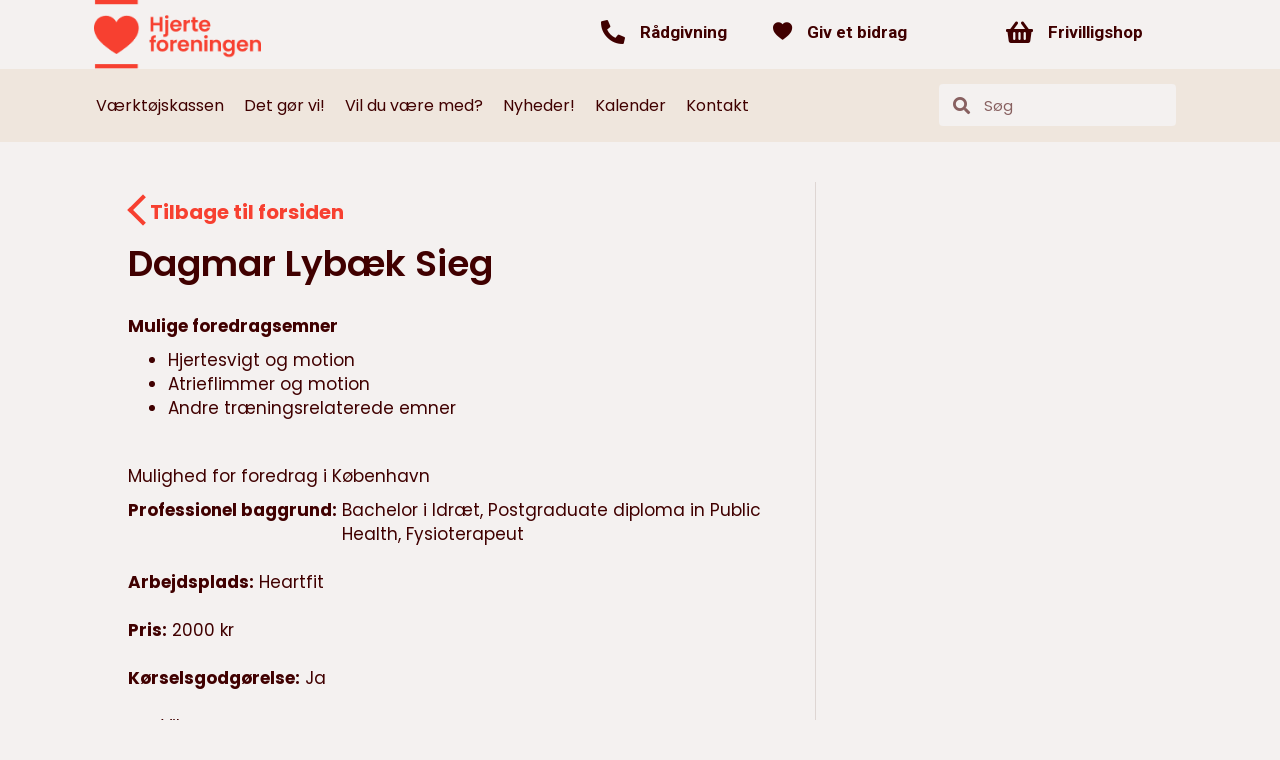

--- FILE ---
content_type: text/html; charset=UTF-8
request_url: https://frivillignet.hjerteforeningen.dk/events/dagmar-lybaek-sieg/
body_size: 11208
content:
<!DOCTYPE html>
<html lang="da-DK">
<head>
<meta charset="UTF-8" />
<meta name='viewport' content='width=device-width, initial-scale=1.0' />
<meta http-equiv='X-UA-Compatible' content='IE=edge' />
<link rel="profile" href="https://gmpg.org/xfn/11" />
<meta name='robots' content='index, follow, max-image-preview:large, max-snippet:-1, max-video-preview:-1' />
	<style>img:is([sizes="auto" i], [sizes^="auto," i]) { contain-intrinsic-size: 3000px 1500px }</style>
	
	<!-- This site is optimized with the Yoast SEO plugin v25.8 - https://yoast.com/wordpress/plugins/seo/ -->
	<title>Dagmar Lybæk Sieg - Frivillignet</title>
	<link rel="canonical" href="https://frivillignet.hjerteforeningen.dk/events/dagmar-lybaek-sieg/" />
	<meta property="og:locale" content="da_DK" />
	<meta property="og:type" content="article" />
	<meta property="og:title" content="Dagmar Lybæk Sieg - Frivillignet" />
	<meta property="og:description" content="Mulige foredragsemner Hjertesvigt og motion Atrieflimmer og motion Andre træningsrelaterede emner &nbsp; Mulighed for foredrag i København Professionel baggrund: Bachelor i Idræt, Postgraduate diploma in Public Health, Fysioterapeut Arbejdsplads: Heartfit Pris: 2000 kr Kørselsgodgørelse: Ja By: Viborg Email: mail@heartfit.dk Tlf: 26606232" />
	<meta property="og:url" content="https://frivillignet.hjerteforeningen.dk/events/dagmar-lybaek-sieg/" />
	<meta property="og:site_name" content="Frivillignet" />
	<meta property="article:modified_time" content="2022-09-28T11:24:18+00:00" />
	<meta name="twitter:card" content="summary_large_image" />
	<meta name="twitter:label1" content="Estimeret læsetid" />
	<meta name="twitter:data1" content="1 minut" />
	<script type="application/ld+json" class="yoast-schema-graph">{"@context":"https://schema.org","@graph":[{"@type":"WebPage","@id":"https://frivillignet.hjerteforeningen.dk/events/dagmar-lybaek-sieg/","url":"https://frivillignet.hjerteforeningen.dk/events/dagmar-lybaek-sieg/","name":"Dagmar Lybæk Sieg - Frivillignet","isPartOf":{"@id":"https://frivillignet.hjerteforeningen.dk/#website"},"datePublished":"2021-11-30T20:17:49+00:00","dateModified":"2022-09-28T11:24:18+00:00","breadcrumb":{"@id":"https://frivillignet.hjerteforeningen.dk/events/dagmar-lybaek-sieg/#breadcrumb"},"inLanguage":"da-DK","potentialAction":[{"@type":"ReadAction","target":["https://frivillignet.hjerteforeningen.dk/events/dagmar-lybaek-sieg/"]}]},{"@type":"BreadcrumbList","@id":"https://frivillignet.hjerteforeningen.dk/events/dagmar-lybaek-sieg/#breadcrumb","itemListElement":[{"@type":"ListItem","position":1,"name":"Hjem","item":"https://frivillignet.hjerteforeningen.dk/"},{"@type":"ListItem","position":2,"name":"Dagmar Lybæk Sieg"}]},{"@type":"WebSite","@id":"https://frivillignet.hjerteforeningen.dk/#website","url":"https://frivillignet.hjerteforeningen.dk/","name":"Frivillignet","description":"Frivillignet","publisher":{"@id":"https://frivillignet.hjerteforeningen.dk/#organization"},"potentialAction":[{"@type":"SearchAction","target":{"@type":"EntryPoint","urlTemplate":"https://frivillignet.hjerteforeningen.dk/?s={search_term_string}"},"query-input":{"@type":"PropertyValueSpecification","valueRequired":true,"valueName":"search_term_string"}}],"inLanguage":"da-DK"},{"@type":"Organization","@id":"https://frivillignet.hjerteforeningen.dk/#organization","name":"Hjerteforeningen","url":"https://frivillignet.hjerteforeningen.dk/","logo":{"@type":"ImageObject","inLanguage":"da-DK","@id":"https://frivillignet.hjerteforeningen.dk/#/schema/logo/image/","url":"https://frivillignet.hjerteforeningen.dk/wp-content/uploads/2022/03/logo.png","contentUrl":"https://frivillignet.hjerteforeningen.dk/wp-content/uploads/2022/03/logo.png","width":150,"height":50,"caption":"Hjerteforeningen"},"image":{"@id":"https://frivillignet.hjerteforeningen.dk/#/schema/logo/image/"}}]}</script>
	<!-- / Yoast SEO plugin. -->


<link rel='dns-prefetch' href='//cdnjs.cloudflare.com' />
<link rel='dns-prefetch' href='//pro.fontawesome.com' />
<link rel='dns-prefetch' href='//fonts.googleapis.com' />
<link href='https://fonts.gstatic.com' crossorigin rel='preconnect' />
<link rel="alternate" type="application/rss+xml" title="Frivillignet &raquo; Feed" href="https://frivillignet.hjerteforeningen.dk/feed/" />
<link rel="alternate" type="application/rss+xml" title="Frivillignet &raquo;-kommentar-feed" href="https://frivillignet.hjerteforeningen.dk/comments/feed/" />
<link rel="preload" href="https://cdnjs.cloudflare.com/ajax/libs/foundicons/3.0.0/foundation-icons.woff" as="font" type="font/woff2" crossorigin="anonymous">
<script>
window._wpemojiSettings = {"baseUrl":"https:\/\/s.w.org\/images\/core\/emoji\/16.0.1\/72x72\/","ext":".png","svgUrl":"https:\/\/s.w.org\/images\/core\/emoji\/16.0.1\/svg\/","svgExt":".svg","source":{"concatemoji":"https:\/\/frivillignet.hjerteforeningen.dk\/wp-includes\/js\/wp-emoji-release.min.js?ver=6.8.3"}};
/*! This file is auto-generated */
!function(s,n){var o,i,e;function c(e){try{var t={supportTests:e,timestamp:(new Date).valueOf()};sessionStorage.setItem(o,JSON.stringify(t))}catch(e){}}function p(e,t,n){e.clearRect(0,0,e.canvas.width,e.canvas.height),e.fillText(t,0,0);var t=new Uint32Array(e.getImageData(0,0,e.canvas.width,e.canvas.height).data),a=(e.clearRect(0,0,e.canvas.width,e.canvas.height),e.fillText(n,0,0),new Uint32Array(e.getImageData(0,0,e.canvas.width,e.canvas.height).data));return t.every(function(e,t){return e===a[t]})}function u(e,t){e.clearRect(0,0,e.canvas.width,e.canvas.height),e.fillText(t,0,0);for(var n=e.getImageData(16,16,1,1),a=0;a<n.data.length;a++)if(0!==n.data[a])return!1;return!0}function f(e,t,n,a){switch(t){case"flag":return n(e,"\ud83c\udff3\ufe0f\u200d\u26a7\ufe0f","\ud83c\udff3\ufe0f\u200b\u26a7\ufe0f")?!1:!n(e,"\ud83c\udde8\ud83c\uddf6","\ud83c\udde8\u200b\ud83c\uddf6")&&!n(e,"\ud83c\udff4\udb40\udc67\udb40\udc62\udb40\udc65\udb40\udc6e\udb40\udc67\udb40\udc7f","\ud83c\udff4\u200b\udb40\udc67\u200b\udb40\udc62\u200b\udb40\udc65\u200b\udb40\udc6e\u200b\udb40\udc67\u200b\udb40\udc7f");case"emoji":return!a(e,"\ud83e\udedf")}return!1}function g(e,t,n,a){var r="undefined"!=typeof WorkerGlobalScope&&self instanceof WorkerGlobalScope?new OffscreenCanvas(300,150):s.createElement("canvas"),o=r.getContext("2d",{willReadFrequently:!0}),i=(o.textBaseline="top",o.font="600 32px Arial",{});return e.forEach(function(e){i[e]=t(o,e,n,a)}),i}function t(e){var t=s.createElement("script");t.src=e,t.defer=!0,s.head.appendChild(t)}"undefined"!=typeof Promise&&(o="wpEmojiSettingsSupports",i=["flag","emoji"],n.supports={everything:!0,everythingExceptFlag:!0},e=new Promise(function(e){s.addEventListener("DOMContentLoaded",e,{once:!0})}),new Promise(function(t){var n=function(){try{var e=JSON.parse(sessionStorage.getItem(o));if("object"==typeof e&&"number"==typeof e.timestamp&&(new Date).valueOf()<e.timestamp+604800&&"object"==typeof e.supportTests)return e.supportTests}catch(e){}return null}();if(!n){if("undefined"!=typeof Worker&&"undefined"!=typeof OffscreenCanvas&&"undefined"!=typeof URL&&URL.createObjectURL&&"undefined"!=typeof Blob)try{var e="postMessage("+g.toString()+"("+[JSON.stringify(i),f.toString(),p.toString(),u.toString()].join(",")+"));",a=new Blob([e],{type:"text/javascript"}),r=new Worker(URL.createObjectURL(a),{name:"wpTestEmojiSupports"});return void(r.onmessage=function(e){c(n=e.data),r.terminate(),t(n)})}catch(e){}c(n=g(i,f,p,u))}t(n)}).then(function(e){for(var t in e)n.supports[t]=e[t],n.supports.everything=n.supports.everything&&n.supports[t],"flag"!==t&&(n.supports.everythingExceptFlag=n.supports.everythingExceptFlag&&n.supports[t]);n.supports.everythingExceptFlag=n.supports.everythingExceptFlag&&!n.supports.flag,n.DOMReady=!1,n.readyCallback=function(){n.DOMReady=!0}}).then(function(){return e}).then(function(){var e;n.supports.everything||(n.readyCallback(),(e=n.source||{}).concatemoji?t(e.concatemoji):e.wpemoji&&e.twemoji&&(t(e.twemoji),t(e.wpemoji)))}))}((window,document),window._wpemojiSettings);
</script>
<style id='wp-emoji-styles-inline-css'>

	img.wp-smiley, img.emoji {
		display: inline !important;
		border: none !important;
		box-shadow: none !important;
		height: 1em !important;
		width: 1em !important;
		margin: 0 0.07em !important;
		vertical-align: -0.1em !important;
		background: none !important;
		padding: 0 !important;
	}
</style>
<link rel='stylesheet' id='wp-block-library-css' href='https://frivillignet.hjerteforeningen.dk/wp-includes/css/dist/block-library/style.min.css?ver=6.8.3' media='all' />
<style id='wp-block-library-theme-inline-css'>
.wp-block-audio :where(figcaption){color:#555;font-size:13px;text-align:center}.is-dark-theme .wp-block-audio :where(figcaption){color:#ffffffa6}.wp-block-audio{margin:0 0 1em}.wp-block-code{border:1px solid #ccc;border-radius:4px;font-family:Menlo,Consolas,monaco,monospace;padding:.8em 1em}.wp-block-embed :where(figcaption){color:#555;font-size:13px;text-align:center}.is-dark-theme .wp-block-embed :where(figcaption){color:#ffffffa6}.wp-block-embed{margin:0 0 1em}.blocks-gallery-caption{color:#555;font-size:13px;text-align:center}.is-dark-theme .blocks-gallery-caption{color:#ffffffa6}:root :where(.wp-block-image figcaption){color:#555;font-size:13px;text-align:center}.is-dark-theme :root :where(.wp-block-image figcaption){color:#ffffffa6}.wp-block-image{margin:0 0 1em}.wp-block-pullquote{border-bottom:4px solid;border-top:4px solid;color:currentColor;margin-bottom:1.75em}.wp-block-pullquote cite,.wp-block-pullquote footer,.wp-block-pullquote__citation{color:currentColor;font-size:.8125em;font-style:normal;text-transform:uppercase}.wp-block-quote{border-left:.25em solid;margin:0 0 1.75em;padding-left:1em}.wp-block-quote cite,.wp-block-quote footer{color:currentColor;font-size:.8125em;font-style:normal;position:relative}.wp-block-quote:where(.has-text-align-right){border-left:none;border-right:.25em solid;padding-left:0;padding-right:1em}.wp-block-quote:where(.has-text-align-center){border:none;padding-left:0}.wp-block-quote.is-large,.wp-block-quote.is-style-large,.wp-block-quote:where(.is-style-plain){border:none}.wp-block-search .wp-block-search__label{font-weight:700}.wp-block-search__button{border:1px solid #ccc;padding:.375em .625em}:where(.wp-block-group.has-background){padding:1.25em 2.375em}.wp-block-separator.has-css-opacity{opacity:.4}.wp-block-separator{border:none;border-bottom:2px solid;margin-left:auto;margin-right:auto}.wp-block-separator.has-alpha-channel-opacity{opacity:1}.wp-block-separator:not(.is-style-wide):not(.is-style-dots){width:100px}.wp-block-separator.has-background:not(.is-style-dots){border-bottom:none;height:1px}.wp-block-separator.has-background:not(.is-style-wide):not(.is-style-dots){height:2px}.wp-block-table{margin:0 0 1em}.wp-block-table td,.wp-block-table th{word-break:normal}.wp-block-table :where(figcaption){color:#555;font-size:13px;text-align:center}.is-dark-theme .wp-block-table :where(figcaption){color:#ffffffa6}.wp-block-video :where(figcaption){color:#555;font-size:13px;text-align:center}.is-dark-theme .wp-block-video :where(figcaption){color:#ffffffa6}.wp-block-video{margin:0 0 1em}:root :where(.wp-block-template-part.has-background){margin-bottom:0;margin-top:0;padding:1.25em 2.375em}
</style>
<style id='classic-theme-styles-inline-css'>
/*! This file is auto-generated */
.wp-block-button__link{color:#fff;background-color:#32373c;border-radius:9999px;box-shadow:none;text-decoration:none;padding:calc(.667em + 2px) calc(1.333em + 2px);font-size:1.125em}.wp-block-file__button{background:#32373c;color:#fff;text-decoration:none}
</style>
<style id='global-styles-inline-css'>
:root{--wp--preset--aspect-ratio--square: 1;--wp--preset--aspect-ratio--4-3: 4/3;--wp--preset--aspect-ratio--3-4: 3/4;--wp--preset--aspect-ratio--3-2: 3/2;--wp--preset--aspect-ratio--2-3: 2/3;--wp--preset--aspect-ratio--16-9: 16/9;--wp--preset--aspect-ratio--9-16: 9/16;--wp--preset--color--black: #000000;--wp--preset--color--cyan-bluish-gray: #abb8c3;--wp--preset--color--white: #ffffff;--wp--preset--color--pale-pink: #f78da7;--wp--preset--color--vivid-red: #cf2e2e;--wp--preset--color--luminous-vivid-orange: #ff6900;--wp--preset--color--luminous-vivid-amber: #fcb900;--wp--preset--color--light-green-cyan: #7bdcb5;--wp--preset--color--vivid-green-cyan: #00d084;--wp--preset--color--pale-cyan-blue: #8ed1fc;--wp--preset--color--vivid-cyan-blue: #0693e3;--wp--preset--color--vivid-purple: #9b51e0;--wp--preset--color--fl-heading-text: #400000;--wp--preset--color--fl-body-bg: #f4f1f0;--wp--preset--color--fl-body-text: #400000;--wp--preset--color--fl-accent: #400000;--wp--preset--color--fl-accent-hover: #f74030;--wp--preset--color--fl-topbar-bg: #ffffff;--wp--preset--color--fl-topbar-text: #000000;--wp--preset--color--fl-topbar-link: #428bca;--wp--preset--color--fl-topbar-hover: #428bca;--wp--preset--color--fl-header-bg: #400000;--wp--preset--color--fl-header-text: #f4f1f0;--wp--preset--color--fl-header-link: #f4f1f0;--wp--preset--color--fl-header-hover: #f4f1f0;--wp--preset--color--fl-nav-bg: #ffffff;--wp--preset--color--fl-nav-link: #428bca;--wp--preset--color--fl-nav-hover: #428bca;--wp--preset--color--fl-content-bg: #f4f1f0;--wp--preset--color--fl-footer-widgets-bg: #ffffff;--wp--preset--color--fl-footer-widgets-text: #000000;--wp--preset--color--fl-footer-widgets-link: #428bca;--wp--preset--color--fl-footer-widgets-hover: #428bca;--wp--preset--color--fl-footer-bg: #400000;--wp--preset--color--fl-footer-text: #f4f1f0;--wp--preset--color--fl-footer-link: #f4f1f0;--wp--preset--color--fl-footer-hover: #f4f1f0;--wp--preset--gradient--vivid-cyan-blue-to-vivid-purple: linear-gradient(135deg,rgba(6,147,227,1) 0%,rgb(155,81,224) 100%);--wp--preset--gradient--light-green-cyan-to-vivid-green-cyan: linear-gradient(135deg,rgb(122,220,180) 0%,rgb(0,208,130) 100%);--wp--preset--gradient--luminous-vivid-amber-to-luminous-vivid-orange: linear-gradient(135deg,rgba(252,185,0,1) 0%,rgba(255,105,0,1) 100%);--wp--preset--gradient--luminous-vivid-orange-to-vivid-red: linear-gradient(135deg,rgba(255,105,0,1) 0%,rgb(207,46,46) 100%);--wp--preset--gradient--very-light-gray-to-cyan-bluish-gray: linear-gradient(135deg,rgb(238,238,238) 0%,rgb(169,184,195) 100%);--wp--preset--gradient--cool-to-warm-spectrum: linear-gradient(135deg,rgb(74,234,220) 0%,rgb(151,120,209) 20%,rgb(207,42,186) 40%,rgb(238,44,130) 60%,rgb(251,105,98) 80%,rgb(254,248,76) 100%);--wp--preset--gradient--blush-light-purple: linear-gradient(135deg,rgb(255,206,236) 0%,rgb(152,150,240) 100%);--wp--preset--gradient--blush-bordeaux: linear-gradient(135deg,rgb(254,205,165) 0%,rgb(254,45,45) 50%,rgb(107,0,62) 100%);--wp--preset--gradient--luminous-dusk: linear-gradient(135deg,rgb(255,203,112) 0%,rgb(199,81,192) 50%,rgb(65,88,208) 100%);--wp--preset--gradient--pale-ocean: linear-gradient(135deg,rgb(255,245,203) 0%,rgb(182,227,212) 50%,rgb(51,167,181) 100%);--wp--preset--gradient--electric-grass: linear-gradient(135deg,rgb(202,248,128) 0%,rgb(113,206,126) 100%);--wp--preset--gradient--midnight: linear-gradient(135deg,rgb(2,3,129) 0%,rgb(40,116,252) 100%);--wp--preset--font-size--small: 13px;--wp--preset--font-size--medium: 20px;--wp--preset--font-size--large: 36px;--wp--preset--font-size--x-large: 42px;--wp--preset--spacing--20: 0.44rem;--wp--preset--spacing--30: 0.67rem;--wp--preset--spacing--40: 1rem;--wp--preset--spacing--50: 1.5rem;--wp--preset--spacing--60: 2.25rem;--wp--preset--spacing--70: 3.38rem;--wp--preset--spacing--80: 5.06rem;--wp--preset--shadow--natural: 6px 6px 9px rgba(0, 0, 0, 0.2);--wp--preset--shadow--deep: 12px 12px 50px rgba(0, 0, 0, 0.4);--wp--preset--shadow--sharp: 6px 6px 0px rgba(0, 0, 0, 0.2);--wp--preset--shadow--outlined: 6px 6px 0px -3px rgba(255, 255, 255, 1), 6px 6px rgba(0, 0, 0, 1);--wp--preset--shadow--crisp: 6px 6px 0px rgba(0, 0, 0, 1);}:where(.is-layout-flex){gap: 0.5em;}:where(.is-layout-grid){gap: 0.5em;}body .is-layout-flex{display: flex;}.is-layout-flex{flex-wrap: wrap;align-items: center;}.is-layout-flex > :is(*, div){margin: 0;}body .is-layout-grid{display: grid;}.is-layout-grid > :is(*, div){margin: 0;}:where(.wp-block-columns.is-layout-flex){gap: 2em;}:where(.wp-block-columns.is-layout-grid){gap: 2em;}:where(.wp-block-post-template.is-layout-flex){gap: 1.25em;}:where(.wp-block-post-template.is-layout-grid){gap: 1.25em;}.has-black-color{color: var(--wp--preset--color--black) !important;}.has-cyan-bluish-gray-color{color: var(--wp--preset--color--cyan-bluish-gray) !important;}.has-white-color{color: var(--wp--preset--color--white) !important;}.has-pale-pink-color{color: var(--wp--preset--color--pale-pink) !important;}.has-vivid-red-color{color: var(--wp--preset--color--vivid-red) !important;}.has-luminous-vivid-orange-color{color: var(--wp--preset--color--luminous-vivid-orange) !important;}.has-luminous-vivid-amber-color{color: var(--wp--preset--color--luminous-vivid-amber) !important;}.has-light-green-cyan-color{color: var(--wp--preset--color--light-green-cyan) !important;}.has-vivid-green-cyan-color{color: var(--wp--preset--color--vivid-green-cyan) !important;}.has-pale-cyan-blue-color{color: var(--wp--preset--color--pale-cyan-blue) !important;}.has-vivid-cyan-blue-color{color: var(--wp--preset--color--vivid-cyan-blue) !important;}.has-vivid-purple-color{color: var(--wp--preset--color--vivid-purple) !important;}.has-black-background-color{background-color: var(--wp--preset--color--black) !important;}.has-cyan-bluish-gray-background-color{background-color: var(--wp--preset--color--cyan-bluish-gray) !important;}.has-white-background-color{background-color: var(--wp--preset--color--white) !important;}.has-pale-pink-background-color{background-color: var(--wp--preset--color--pale-pink) !important;}.has-vivid-red-background-color{background-color: var(--wp--preset--color--vivid-red) !important;}.has-luminous-vivid-orange-background-color{background-color: var(--wp--preset--color--luminous-vivid-orange) !important;}.has-luminous-vivid-amber-background-color{background-color: var(--wp--preset--color--luminous-vivid-amber) !important;}.has-light-green-cyan-background-color{background-color: var(--wp--preset--color--light-green-cyan) !important;}.has-vivid-green-cyan-background-color{background-color: var(--wp--preset--color--vivid-green-cyan) !important;}.has-pale-cyan-blue-background-color{background-color: var(--wp--preset--color--pale-cyan-blue) !important;}.has-vivid-cyan-blue-background-color{background-color: var(--wp--preset--color--vivid-cyan-blue) !important;}.has-vivid-purple-background-color{background-color: var(--wp--preset--color--vivid-purple) !important;}.has-black-border-color{border-color: var(--wp--preset--color--black) !important;}.has-cyan-bluish-gray-border-color{border-color: var(--wp--preset--color--cyan-bluish-gray) !important;}.has-white-border-color{border-color: var(--wp--preset--color--white) !important;}.has-pale-pink-border-color{border-color: var(--wp--preset--color--pale-pink) !important;}.has-vivid-red-border-color{border-color: var(--wp--preset--color--vivid-red) !important;}.has-luminous-vivid-orange-border-color{border-color: var(--wp--preset--color--luminous-vivid-orange) !important;}.has-luminous-vivid-amber-border-color{border-color: var(--wp--preset--color--luminous-vivid-amber) !important;}.has-light-green-cyan-border-color{border-color: var(--wp--preset--color--light-green-cyan) !important;}.has-vivid-green-cyan-border-color{border-color: var(--wp--preset--color--vivid-green-cyan) !important;}.has-pale-cyan-blue-border-color{border-color: var(--wp--preset--color--pale-cyan-blue) !important;}.has-vivid-cyan-blue-border-color{border-color: var(--wp--preset--color--vivid-cyan-blue) !important;}.has-vivid-purple-border-color{border-color: var(--wp--preset--color--vivid-purple) !important;}.has-vivid-cyan-blue-to-vivid-purple-gradient-background{background: var(--wp--preset--gradient--vivid-cyan-blue-to-vivid-purple) !important;}.has-light-green-cyan-to-vivid-green-cyan-gradient-background{background: var(--wp--preset--gradient--light-green-cyan-to-vivid-green-cyan) !important;}.has-luminous-vivid-amber-to-luminous-vivid-orange-gradient-background{background: var(--wp--preset--gradient--luminous-vivid-amber-to-luminous-vivid-orange) !important;}.has-luminous-vivid-orange-to-vivid-red-gradient-background{background: var(--wp--preset--gradient--luminous-vivid-orange-to-vivid-red) !important;}.has-very-light-gray-to-cyan-bluish-gray-gradient-background{background: var(--wp--preset--gradient--very-light-gray-to-cyan-bluish-gray) !important;}.has-cool-to-warm-spectrum-gradient-background{background: var(--wp--preset--gradient--cool-to-warm-spectrum) !important;}.has-blush-light-purple-gradient-background{background: var(--wp--preset--gradient--blush-light-purple) !important;}.has-blush-bordeaux-gradient-background{background: var(--wp--preset--gradient--blush-bordeaux) !important;}.has-luminous-dusk-gradient-background{background: var(--wp--preset--gradient--luminous-dusk) !important;}.has-pale-ocean-gradient-background{background: var(--wp--preset--gradient--pale-ocean) !important;}.has-electric-grass-gradient-background{background: var(--wp--preset--gradient--electric-grass) !important;}.has-midnight-gradient-background{background: var(--wp--preset--gradient--midnight) !important;}.has-small-font-size{font-size: var(--wp--preset--font-size--small) !important;}.has-medium-font-size{font-size: var(--wp--preset--font-size--medium) !important;}.has-large-font-size{font-size: var(--wp--preset--font-size--large) !important;}.has-x-large-font-size{font-size: var(--wp--preset--font-size--x-large) !important;}
:where(.wp-block-post-template.is-layout-flex){gap: 1.25em;}:where(.wp-block-post-template.is-layout-grid){gap: 1.25em;}
:where(.wp-block-columns.is-layout-flex){gap: 2em;}:where(.wp-block-columns.is-layout-grid){gap: 2em;}
:root :where(.wp-block-pullquote){font-size: 1.5em;line-height: 1.6;}
</style>
<link rel='stylesheet' id='hf-events-style-css' href='https://frivillignet.hjerteforeningen.dk/wp-content/plugins/hjerteforeningen-events/css/style.css?ver=6.8.3' media='all' />
<link rel='stylesheet' id='uaf_client_css-css' href='https://frivillignet.hjerteforeningen.dk/wp-content/uploads/useanyfont/uaf.css?ver=1754987056' media='all' />
<link rel='stylesheet' id='font-awesome-5-css' href='https://pro.fontawesome.com/releases/v5.15.4/css/all.css?ver=2.9.3.1' media='all' />
<link rel='stylesheet' id='font-awesome-css' href='https://frivillignet.hjerteforeningen.dk/wp-content/plugins/bb-plugin/fonts/fontawesome/5.15.4/css/v4-shims.min.css?ver=2.9.3.1' media='all' />
<link rel='stylesheet' id='foundation-icons-css' href='https://cdnjs.cloudflare.com/ajax/libs/foundicons/3.0.0/foundation-icons.css?ver=2.9.3.1' media='all' />
<link rel='stylesheet' id='fl-builder-layout-bundle-d706dafabb83246772131dc2dd0dcfb5-css' href='https://frivillignet.hjerteforeningen.dk/wp-content/uploads/bb-plugin/cache/d706dafabb83246772131dc2dd0dcfb5-layout-bundle.css?ver=2.9.3.1-1.5.1.1' media='all' />
<link rel='stylesheet' id='jquery-magnificpopup-css' href='https://frivillignet.hjerteforeningen.dk/wp-content/plugins/bb-plugin/css/jquery.magnificpopup.min.css?ver=2.9.3.1' media='all' />
<link rel='stylesheet' id='bootstrap-css' href='https://frivillignet.hjerteforeningen.dk/wp-content/themes/bb-theme/css/bootstrap.min.css?ver=1.7.18.1' media='all' />
<link rel='stylesheet' id='fl-automator-skin-css' href='https://frivillignet.hjerteforeningen.dk/wp-content/uploads/bb-theme/skin-689df3841fb97.css?ver=1.7.18.1' media='all' />
<link rel='stylesheet' id='fl-child-theme-css' href='https://frivillignet.hjerteforeningen.dk/wp-content/themes/bb-theme-child/style.css?ver=6.8.3' media='all' />
<link rel='stylesheet' id='pp-animate-css' href='https://frivillignet.hjerteforeningen.dk/wp-content/plugins/bbpowerpack/assets/css/animate.min.css?ver=3.5.1' media='all' />
<link rel='stylesheet' id='hm_custom_css-css' href='https://frivillignet.hjerteforeningen.dk/wp-content/uploads/hm_custom_css_js/custom.css?ver=1724759303' media='all' />
<link rel='stylesheet' id='fl-builder-google-fonts-c9661b8a0cc26fb71067ddacce965951-css' href='//fonts.googleapis.com/css?family=Poppins%3A300%2C400%2C700%2C600%7CRoboto%3A700&#038;ver=6.8.3' media='all' />
<script src="https://frivillignet.hjerteforeningen.dk/wp-includes/js/jquery/jquery.min.js?ver=3.7.1" id="jquery-core-js"></script>
<script src="https://frivillignet.hjerteforeningen.dk/wp-includes/js/jquery/jquery-migrate.min.js?ver=3.4.1" id="jquery-migrate-js"></script>
<script id="hf-events-script-js-extra">
var ajaxurl = "https:\/\/frivillignet.hjerteforeningen.dk\/wp-admin\/admin-ajax.php";
</script>
<script src="https://frivillignet.hjerteforeningen.dk/wp-content/plugins/hjerteforeningen-events/js/script.js?ver=6.8.3" id="hf-events-script-js"></script>
<link rel="https://api.w.org/" href="https://frivillignet.hjerteforeningen.dk/wp-json/" /><link rel="EditURI" type="application/rsd+xml" title="RSD" href="https://frivillignet.hjerteforeningen.dk/xmlrpc.php?rsd" />
<link rel='shortlink' href='https://frivillignet.hjerteforeningen.dk/?p=8944' />
<link rel="alternate" title="oEmbed (JSON)" type="application/json+oembed" href="https://frivillignet.hjerteforeningen.dk/wp-json/oembed/1.0/embed?url=https%3A%2F%2Ffrivillignet.hjerteforeningen.dk%2Fevents%2Fdagmar-lybaek-sieg%2F" />
<link rel="alternate" title="oEmbed (XML)" type="text/xml+oembed" href="https://frivillignet.hjerteforeningen.dk/wp-json/oembed/1.0/embed?url=https%3A%2F%2Ffrivillignet.hjerteforeningen.dk%2Fevents%2Fdagmar-lybaek-sieg%2F&#038;format=xml" />
		<script>
			var bb_powerpack = {
				version: '2.40.6',
				getAjaxUrl: function() { return atob( 'aHR0cHM6Ly9mcml2aWxsaWduZXQuaGplcnRlZm9yZW5pbmdlbi5kay93cC1hZG1pbi9hZG1pbi1hamF4LnBocA==' ); },
				callback: function() {},
				mapMarkerData: {},
				post_id: '8944',
				search_term: '',
				current_page: 'https://frivillignet.hjerteforeningen.dk/events/dagmar-lybaek-sieg/',
				conditionals: {
					is_front_page: false,
					is_home: false,
					is_archive: false,
					current_post_type: '',
					is_tax: false,
										is_author: false,
					current_author: false,
					is_search: false,
									}
			};
		</script>
		<link rel="icon" href="https://frivillignet.hjerteforeningen.dk/wp-content/uploads/2025/05/cropped-favicon-1-32x32.png" sizes="32x32" />
<link rel="icon" href="https://frivillignet.hjerteforeningen.dk/wp-content/uploads/2025/05/cropped-favicon-1-192x192.png" sizes="192x192" />
<link rel="apple-touch-icon" href="https://frivillignet.hjerteforeningen.dk/wp-content/uploads/2025/05/cropped-favicon-1-180x180.png" />
<meta name="msapplication-TileImage" content="https://frivillignet.hjerteforeningen.dk/wp-content/uploads/2025/05/cropped-favicon-1-270x270.png" />
		<style id="wp-custom-css">
			 .pp-hamburger-inner:before, .pp-hamburger-inner, .pp-hamburger-inner:after   {
    background-color: #fff !important;
    }
#gform_fields_3 li label{
	margin-top:20px;
}
#gform_fields_4 .gfield_label{
	margin-top:30px;
}
.fl-node-5f92bd5306ac3 .gform_wrapper ul.gfield_radio li label{
	font-weight:500;
}

.gfield_label{
	margin-top:30px;
}		</style>
		<script id="CookieConsent" src="https://policy.app.cookieinformation.com/uc.js"
    data-culture="DA" type="text/javascript">
    
</script>
    
<!-- Google Tag Manager -->
<script>(function(w,d,s,l,i){w[l]=w[l]||[];w[l].push({'gtm.start':
new Date().getTime(),event:'gtm.js'});var f=d.getElementsByTagName(s)[0],
j=d.createElement(s),dl=l!='dataLayer'?'&l='+l:'';j.async=true;j.src=
'https://www.googletagmanager.com/gtm.js?id='+i+dl;f.parentNode.insertBefore(j,f);
})(window,document,'script','dataLayer','GTM-M84J7TG');</script>
<!-- End Google Tag Manager -->

</head>
<body class="wp-singular events-template-default single single-events postid-8944 wp-theme-bb-theme wp-child-theme-bb-theme-child fl-builder-2-9-3-1 fl-themer-1-5-1-1 fl-theme-1-7-18-1 fl-no-js fl-theme-builder-footer fl-theme-builder-footer-footer fl-theme-builder-header fl-theme-builder-header-header fl-framework-bootstrap fl-preset-default fl-full-width fl-search-active" itemscope="itemscope" itemtype="https://schema.org/WebPage">
<!-- Google Tag Manager (noscript) -->
<noscript><iframe src="https://www.googletagmanager.com/ns.html?id=GTM-M84J7TG"
height="0" width="0" style="display:none;visibility:hidden"></iframe></noscript>
<!-- End Google Tag Manager (noscript) -->

<script>
function CookieLawInfo_Accept_Callback()
 {
 if (CLI.consent.necessary)
 {
 dataLayer.push({'event': 'cli_cookieconsent_functional'});
 }
 if (CLI.consent.non_necessary)
 {
 dataLayer.push({'event': 'cli_cookieconsent_non_necessary'});
 }
 if (CLI.consent.marketing)
 {
 dataLayer.push({'event': 'cli_cookieconsent_marketing'});
 }
 }
</script><a aria-label="Skip to content" class="fl-screen-reader-text" href="#fl-main-content">Skip to content</a><div class="fl-page">
	<header class="fl-builder-content fl-builder-content-29 fl-builder-global-templates-locked" data-post-id="29" data-type="header" data-sticky="0" data-sticky-on="" data-sticky-breakpoint="medium" data-shrink="0" data-overlay="0" data-overlay-bg="transparent" data-shrink-image-height="50px" role="banner" itemscope="itemscope" itemtype="http://schema.org/WPHeader"><div class="fl-row fl-row-full-width fl-row-bg-color fl-node-5ec281ba03544 fl-row-default-height fl-row-align-center fl-visible-desktop fl-visible-large fl-visible-medium" data-node="5ec281ba03544">
	<div class="fl-row-content-wrap">
						<div class="fl-row-content fl-row-fixed-width fl-node-content">
		
<div class="fl-col-group fl-node-5ec281ba03545 fl-col-group-equal-height fl-col-group-align-center" data-node="5ec281ba03545">
			<div class="fl-col fl-node-5ec28240e6dad fl-col-bg-color fl-col-small" data-node="5ec28240e6dad">
	<div class="fl-col-content fl-node-content"><div class="fl-module fl-module-photo fl-node-5ec28240e6c73" data-node="5ec28240e6c73">
	<div class="fl-module-content fl-node-content">
		<div class="fl-photo fl-photo-align-center" itemscope itemtype="https://schema.org/ImageObject">
	<div class="fl-photo-content fl-photo-img-png">
				<a href="/" target="_self" itemprop="url">
				<img loading="lazy" decoding="async" class="fl-photo-img wp-image-11207 size-full" src="https://frivillignet.hjerteforeningen.dk/wp-content/uploads/2020/05/Logo-farve.png" alt="Logo" itemprop="image" height="83" width="200" title="Logo-farve"  data-no-lazy="1" />
				</a>
					</div>
	</div>
	</div>
</div>
</div>
</div>
			<div class="fl-col fl-node-5ec285183e1e9 fl-col-bg-color fl-col-has-cols" data-node="5ec285183e1e9">
	<div class="fl-col-content fl-node-content">
<div class="fl-col-group fl-node-5ec3a5d47f1ee fl-col-group-nested" data-node="5ec3a5d47f1ee">
			<div class="fl-col fl-node-5ec3a5d47f2f8 fl-col-bg-color fl-visible-desktop fl-visible-large" data-node="5ec3a5d47f2f8">
	<div class="fl-col-content fl-node-content"><div class="fl-module fl-module-icon fl-node-5ec3a575b56dd" data-node="5ec3a575b56dd">
	<div class="fl-module-content fl-node-content">
		<div class="fl-icon-wrap">
	<span class="fl-icon">
								<a href="https://hjerteforeningen.dk/hjertelinjen/" target="_self"  tabindex="-1" aria-hidden="true" aria-labelledby="fl-icon-text-5ec3a575b56dd">
							<i class="fas fa-phone-alt" aria-hidden="true"></i>
						</a>
			</span>
			<div id="fl-icon-text-5ec3a575b56dd" class="fl-icon-text">
						<a href="https://hjerteforeningen.dk/hjertelinjen/" target="_self"  class="fl-icon-text-link fl-icon-text-wrap">
						<p><a href="https://hjerteforeningen.dk/hjertelinjen/">Rådgivning</a></p>						</a>
					</div>
	</div>
	</div>
</div>
</div>
</div>
			<div class="fl-col fl-node-5ec3a5d47f2fa fl-col-bg-color fl-col-small fl-visible-desktop fl-visible-large" data-node="5ec3a5d47f2fa">
	<div class="fl-col-content fl-node-content"><div class="fl-module fl-module-icon fl-node-5ec3a5c8044d1" data-node="5ec3a5c8044d1">
	<div class="fl-module-content fl-node-content">
		<div class="fl-icon-wrap">
	<span class="fl-icon">
								<a href="https://hjerteforeningen.dk/stoet/donation/" target="_self"  tabindex="-1" aria-hidden="true" aria-labelledby="fl-icon-text-5ec3a5c8044d1">
							<i class="fi-heart" aria-hidden="true"></i>
						</a>
			</span>
			<div id="fl-icon-text-5ec3a5c8044d1" class="fl-icon-text">
						<a href="https://hjerteforeningen.dk/stoet/donation/" target="_self"  class="fl-icon-text-link fl-icon-text-wrap">
						<p style="text-align: left;"><a href="https://hjerteforeningen.dk/stoet/donation/">Giv et bidrag</a></p>						</a>
					</div>
	</div>
	</div>
</div>
</div>
</div>
			<div class="fl-col fl-node-5ec3a5e4d92e8 fl-col-bg-color fl-col-small fl-visible-desktop fl-visible-large" data-node="5ec3a5e4d92e8">
	<div class="fl-col-content fl-node-content"><div class="fl-module fl-module-icon fl-node-5ec3a5e1b6555" data-node="5ec3a5e1b6555">
	<div class="fl-module-content fl-node-content">
		<div class="fl-icon-wrap">
	<span class="fl-icon">
								<a href="https://frivillig.hjerteforeningen.dk/" target="_self"  tabindex="-1" aria-hidden="true" aria-labelledby="fl-icon-text-5ec3a5e1b6555">
							<i class="fas fa-shopping-basket" aria-hidden="true"></i>
				<span class="sr-only">Frivilligshop</span>
						</a>
			</span>
			<div id="fl-icon-text-5ec3a5e1b6555" class="fl-icon-text">
						<a href="https://frivillig.hjerteforeningen.dk/" target="_self"  class="fl-icon-text-link fl-icon-text-wrap">
						<p style="text-align: right;"><a href="https://frivillig.hjerteforeningen.dk/">Frivilligshop</a></p>						</a>
					</div>
	</div>
	</div>
</div>
</div>
</div>
	</div>
</div>
</div>
	</div>
		</div>
	</div>
</div>
<div class="fl-row fl-row-full-width fl-row-bg-color fl-node-5ec285563eedd fl-row-default-height fl-row-align-center" data-node="5ec285563eedd">
	<div class="fl-row-content-wrap">
						<div class="fl-row-content fl-row-fixed-width fl-node-content">
		
<div class="fl-col-group fl-node-5ec2855642765" data-node="5ec2855642765">
			<div class="fl-col fl-node-vesl29znr145 fl-col-bg-color" data-node="vesl29znr145">
	<div class="fl-col-content fl-node-content"><div class="fl-module fl-module-pp-advanced-menu fl-node-5ec3a40570df2" data-node="5ec3a40570df2">
	<div class="fl-module-content fl-node-content">
					<div class="pp-advanced-menu-mobile">
			<button class="pp-advanced-menu-mobile-toggle hamburger" tabindex="0" aria-label="Menu" aria-expanded="false">
				<div class="pp-hamburger"><div class="pp-hamburger-box"><div class="pp-hamburger-inner"></div></div></div>			</button>
			</div>
			<div class="pp-advanced-menu pp-advanced-menu-accordion-collapse pp-menu-default pp-menu-align-left pp-menu-position-below">
   	   	<div class="pp-clear"></div>
	<nav class="pp-menu-nav" aria-label="Menu" itemscope="itemscope" itemtype="https://schema.org/SiteNavigationElement">
		<ul id="menu-hovedmenu" class="menu pp-advanced-menu-horizontal pp-toggle-arrows"><li id="menu-item-39" class="menu-item menu-item-type-post_type menu-item-object-page"><a href="https://frivillignet.hjerteforeningen.dk/vaerktoejskasse/"><span class="menu-item-text">Værktøjskassen</span></a></li><li id="menu-item-179" class="menu-item menu-item-type-post_type menu-item-object-page"><a href="https://frivillignet.hjerteforeningen.dk/det-goer-vi/"><span class="menu-item-text">Det gør vi!</span></a></li><li id="menu-item-38" class="menu-item menu-item-type-post_type menu-item-object-page"><a href="https://frivillignet.hjerteforeningen.dk/vil-du-vaere-med/"><span class="menu-item-text">Vil du være med?</span></a></li><li id="menu-item-37" class="menu-item menu-item-type-post_type menu-item-object-page"><a href="https://frivillignet.hjerteforeningen.dk/artikler/"><span class="menu-item-text">Nyheder!</span></a></li><li id="menu-item-8619" class="menu-item menu-item-type-post_type menu-item-object-page"><a href="https://frivillignet.hjerteforeningen.dk/vigtige-datoer/"><span class="menu-item-text">Kalender</span></a></li><li id="menu-item-9556" class="menu-item menu-item-type-post_type menu-item-object-page"><a href="https://frivillignet.hjerteforeningen.dk/kontakt/"><span class="menu-item-text">Kontakt</span></a></li></ul>	</nav>
</div>
<script type="text/html" id="pp-menu-5ec3a40570df2"><div class="pp-advanced-menu pp-advanced-menu-accordion-collapse full-screen pp-menu-position-below">
	<div class="pp-clear"></div>
	<nav class="pp-menu-nav pp-menu-overlay pp-overlay-fade" aria-label="Menu" itemscope="itemscope" itemtype="https://schema.org/SiteNavigationElement">
		<div class="pp-menu-close-btn"></div>
		<ul id="menu-hovedmenu-1" class="menu pp-advanced-menu-horizontal pp-toggle-arrows"><li id="menu-item-39" class="menu-item menu-item-type-post_type menu-item-object-page"><a href="https://frivillignet.hjerteforeningen.dk/vaerktoejskasse/"><span class="menu-item-text">Værktøjskassen</span></a></li><li id="menu-item-179" class="menu-item menu-item-type-post_type menu-item-object-page"><a href="https://frivillignet.hjerteforeningen.dk/det-goer-vi/"><span class="menu-item-text">Det gør vi!</span></a></li><li id="menu-item-38" class="menu-item menu-item-type-post_type menu-item-object-page"><a href="https://frivillignet.hjerteforeningen.dk/vil-du-vaere-med/"><span class="menu-item-text">Vil du være med?</span></a></li><li id="menu-item-37" class="menu-item menu-item-type-post_type menu-item-object-page"><a href="https://frivillignet.hjerteforeningen.dk/artikler/"><span class="menu-item-text">Nyheder!</span></a></li><li id="menu-item-8619" class="menu-item menu-item-type-post_type menu-item-object-page"><a href="https://frivillignet.hjerteforeningen.dk/vigtige-datoer/"><span class="menu-item-text">Kalender</span></a></li><li id="menu-item-9556" class="menu-item menu-item-type-post_type menu-item-object-page"><a href="https://frivillignet.hjerteforeningen.dk/kontakt/"><span class="menu-item-text">Kontakt</span></a></li></ul>	</nav>
</div>
</script>	</div>
</div>
</div>
</div>
			<div class="fl-col fl-node-5ec285522ce0c fl-col-bg-color fl-col-small fl-col-has-cols" data-node="5ec285522ce0c">
	<div class="fl-col-content fl-node-content">
<div class="fl-col-group fl-node-5ec3a43078c2b fl-col-group-nested fl-col-group-custom-width" data-node="5ec3a43078c2b">
			<div class="fl-col fl-node-5ec3a43078cf9 fl-col-bg-color fl-col-small-custom-width" data-node="5ec3a43078cf9">
	<div class="fl-col-content fl-node-content"><div class="fl-module fl-module-pp-search-form fl-node-5ec3a44a7da92 fl-visible-desktop fl-visible-large" data-node="5ec3a44a7da92">
	<div class="fl-module-content fl-node-content">
		<div class="pp-search-form-wrap pp-search-form--style-minimal pp-search-form--button-type-icon">
	<form class="pp-search-form" role="search" action="https://frivillignet.hjerteforeningen.dk" method="get" aria-label="Search form">
				<div class="pp-search-form__container">
							<div class="pp-search-form__icon">
					<i class="fa fa-search" aria-hidden="true"></i>					<span class="pp-screen-reader-text">Search</span>
				</div>
										<label class="pp-screen-reader-text" for="pp-search-form__input-5ec3a44a7da92">
				Søg			</label>
			<input id="pp-search-form__input-5ec3a44a7da92"  placeholder="Søg" class="pp-search-form__input" type="search" name="s" title="Search" value="">
											</div>
			</form>
</div>	</div>
</div>
</div>
</div>
	</div>
</div>
</div>
	</div>
		</div>
	</div>
</div>
</header>	<div id="fl-main-content" class="fl-page-content" itemprop="mainContentOfPage" role="main">

		
<div class="container">
	<div class="row">

		
		<div class="fl-content fl-content-left col-md-8">
			<article class="fl-post post-8944 events type-events status-publish hentry atrieflimmer-region-hovedstaden atrieflimmer-region-nordjylland atrieflimmer-region-midtjylland blodpropper-atrieflimmer blodpropper-motion-og-hjertesygdom blodpropper-andet digitale-foredrag-ja" id="fl-post-8944" itemscope itemtype="https://schema.org/BlogPosting">

	
	<header class="fl-post-header">
		<h1 class="fl-post-title" itemprop="headline">
			<div class="back-wrapper"><span onclick="history.back()" class="back-btn-js">Tilbage til forsiden</span></div>Dagmar Lybæk Sieg					</h1>
		<div class="fl-post-meta fl-post-meta-top"><span class="fl-post-author">Af <a href="https://frivillignet.hjerteforeningen.dk/author/frivilligadministration/"><span>Frivilligadministration</span></a></span><span class="fl-sep"> | </span><span class="fl-post-date">30. november 2021</span></div><meta itemscope itemprop="mainEntityOfPage" itemtype="https://schema.org/WebPage" itemid="https://frivillignet.hjerteforeningen.dk/events/dagmar-lybaek-sieg/" content="Tilbage til forsidenDagmar Lybæk Sieg" /><meta itemprop="datePublished" content="2021-11-30" /><meta itemprop="dateModified" content="2022-09-28" /><div itemprop="publisher" itemscope itemtype="https://schema.org/Organization"><meta itemprop="name" content="Frivillignet"></div><div itemscope itemprop="author" itemtype="https://schema.org/Person"><meta itemprop="url" content="https://frivillignet.hjerteforeningen.dk/author/frivilligadministration/" /><meta itemprop="name" content="Frivilligadministration" /></div><div itemprop="interactionStatistic" itemscope itemtype="https://schema.org/InteractionCounter"><meta itemprop="interactionType" content="https://schema.org/CommentAction" /><meta itemprop="userInteractionCount" content="0" /></div>	</header><!-- .fl-post-header -->

	
	
	<div class="fl-post-content clearfix" itemprop="text">
		<p><strong>Mulige foredragsemner</strong></p>
<ul>
<li>Hjertesvigt og motion</li>
<li>Atrieflimmer og motion</li>
<li>Andre træningsrelaterede emner</li>
</ul>
<p>&nbsp;</p>
<p>Mulighed for foredrag i København</p>

    <fieldset>
                    <div class="single-item-event">
                <div class="item-label">Professionel baggrund:</div>
                <div class="item-content">Bachelor i Idræt, Postgraduate diploma in Public Health, Fysioterapeut</div>
            </div>
            <br>
                        <div class="single-item-event">
                <div class="item-label">Arbejdsplads:</div>
                <div class="item-content">Heartfit</div>
            </div>
            <br>
                        <div class="single-item-event">
                <div class="item-label">Pris:</div>
                <div class="item-content">2000 kr</div>
            </div>
            <br>
                        <div class="single-item-event">
                <div class="item-label">Kørselsgodgørelse:</div>
                <div class="item-content">Ja</div>
            </div>
            <br>
                        <div class="single-item-event">
                <div class="item-label">By:</div>
                <div class="item-content">Viborg</div>
            </div>
            <br>
                        <div class="single-item-event">
                <div class="item-label">Email:</div>
                <div class="item-content"><a href="/cdn-cgi/l/email-protection" class="__cf_email__" data-cfemail="d6bbb7bfba96beb3b7a4a2b0bfa2f8b2bd">[email&#160;protected]</a></div>
            </div>
            <br>
                        <div class="single-item-event">
                <div class="item-label">Tlf:</div>
                <div class="item-content">26606232</div>
            </div>
            <br>
                </fieldset>


    	</div><!-- .fl-post-content -->

	
	<div class="fl-post-meta fl-post-meta-bottom"><div class="fl-post-cats-tags"></div></div>		
</article>


<!-- .fl-post -->
		</div>

		<div class="fl-sidebar  fl-sidebar-right fl-sidebar-display-desktop col-md-4" itemscope="itemscope" itemtype="https://schema.org/WPSideBar">
			</div>

	</div>
</div>


	</div><!-- .fl-page-content -->
	<footer class="fl-builder-content fl-builder-content-26 fl-builder-global-templates-locked" data-post-id="26" data-type="footer" itemscope="itemscope" itemtype="http://schema.org/WPFooter"><div class="fl-row fl-row-full-width fl-row-bg-color fl-node-5ec275c97a7e3 fl-row-default-height fl-row-align-center" data-node="5ec275c97a7e3">
	<div class="fl-row-content-wrap">
						<div class="fl-row-content fl-row-fixed-width fl-node-content">
		
<div class="fl-col-group fl-node-5ec275c97a7e4" data-node="5ec275c97a7e4">
			<div class="fl-col fl-node-5ec275c97a7e7 fl-col-bg-color fl-col-small" data-node="5ec275c97a7e7">
	<div class="fl-col-content fl-node-content"><div class="fl-module fl-module-icon fl-node-5ec277f7d3a53" data-node="5ec277f7d3a53">
	<div class="fl-module-content fl-node-content">
		<div class="fl-icon-wrap">
	<span class="fl-icon">
								<a href="https://da-dk.facebook.com/hjerteforeningen" target="_blank" rel="noopener" >
							<i class="fab fa-facebook" aria-hidden="true"></i>
						</a>
			</span>
	</div>
	</div>
</div>
</div>
</div>
			<div class="fl-col fl-node-5ec275c97a7e6 fl-col-bg-color fl-col-small" data-node="5ec275c97a7e6">
	<div class="fl-col-content fl-node-content"><div class="fl-module fl-module-icon fl-node-5ec2783199cb0 fl-visible-mobile" data-node="5ec2783199cb0">
	<div class="fl-module-content fl-node-content">
		<div class="fl-icon-wrap">
	<span class="fl-icon">
								<a href="https://frivillig.hjerteforeningen.dk/" target="_blank" rel="noopener" >
							<i class="fas fa-shopping-basket" aria-hidden="true"></i>
				<span class="sr-only">Frivilligshop</span>
						</a>
			</span>
	</div>
	</div>
</div>
</div>
</div>
			<div class="fl-col fl-node-5ec275c97a7e5 fl-col-bg-color fl-col-small" data-node="5ec275c97a7e5">
	<div class="fl-col-content fl-node-content"><div class="fl-module fl-module-icon fl-node-5ec27812d1c51" data-node="5ec27812d1c51">
	<div class="fl-module-content fl-node-content">
		<div class="fl-icon-wrap">
	<span class="fl-icon">
								<a href="https://www.instagram.com/hjerteforeningen/?hl=da" target="_blank" rel="noopener" >
							<i class="fab fa-instagram" aria-hidden="true"></i>
						</a>
			</span>
	</div>
	</div>
</div>
</div>
</div>
	</div>
		</div>
	</div>
</div>
<div class="fl-row fl-row-full-width fl-row-bg-color fl-node-5ec275c97a7d9 fl-row-default-height fl-row-align-center" data-node="5ec275c97a7d9">
	<div class="fl-row-content-wrap">
						<div class="fl-row-content fl-row-fixed-width fl-node-content">
		
<div class="fl-col-group fl-node-5f3a4944421f3" data-node="5f3a4944421f3">
			<div class="fl-col fl-node-5f3a494442333 fl-col-bg-color fl-col-small" data-node="5f3a494442333">
	<div class="fl-col-content fl-node-content"><div class="fl-module fl-module-photo fl-node-5ec278774ac5f" data-node="5ec278774ac5f">
	<div class="fl-module-content fl-node-content">
		<div class="fl-photo fl-photo-align-center" itemscope itemtype="https://schema.org/ImageObject">
	<div class="fl-photo-content fl-photo-img-png">
				<img loading="lazy" decoding="async" class="fl-photo-img wp-image-11207 size-full" src="https://frivillignet.hjerteforeningen.dk/wp-content/uploads/2020/05/Logo-farve.png" alt="Logo" itemprop="image" height="83" width="200" title="Logo-farve"  />
					</div>
	</div>
	</div>
</div>
</div>
</div>
			<div class="fl-col fl-node-5f3a494442337 fl-col-bg-color fl-col-small" data-node="5f3a494442337">
	<div class="fl-col-content fl-node-content"></div>
</div>
			<div class="fl-col fl-node-5f3a494442338 fl-col-bg-color fl-col-small" data-node="5f3a494442338">
	<div class="fl-col-content fl-node-content"><div class="fl-module fl-module-rich-text fl-node-5ec27d6995e3e" data-node="5ec27d6995e3e">
	<div class="fl-module-content fl-node-content">
		<div class="fl-rich-text">
	<p><a href="https://hjerteforeningen.dk/persondatapolitik" target="_blank" rel="noopener">Persondatapolitik</a></p>
</div>
	</div>
</div>
</div>
</div>
			<div class="fl-col fl-node-5f3a494442339 fl-col-bg-color fl-col-small" data-node="5f3a494442339">
	<div class="fl-col-content fl-node-content"><div class="fl-module fl-module-rich-text fl-node-5ec27da2bf01e" data-node="5ec27da2bf01e">
	<div class="fl-module-content fl-node-content">
		<div class="fl-rich-text">
	<p>Vognmagergade 7, 3. sal<br />
1120 København K<br />
Telefon 70 25 00 00<br />
Reception: 9-15 (fre 9-14)</p>
</div>
	</div>
</div>
</div>
</div>
			<div class="fl-col fl-node-5f3a49444233a fl-col-bg-color fl-col-small" data-node="5f3a49444233a">
	<div class="fl-col-content fl-node-content"><div class="fl-module fl-module-rich-text fl-node-5ec27d5dc51f2" data-node="5ec27d5dc51f2">
	<div class="fl-module-content fl-node-content">
		<div class="fl-rich-text">
	<p style="text-align: left;"><strong>CVR</strong> 10394228<br />
<strong>Giro</strong> 900-3029<br />
<strong>MobilePay</strong> 83050<br />
<strong>Reg.nr.</strong> 4183.<br />
<strong>Konto nr.</strong> 000 900 3029</p>
</div>
	</div>
</div>
</div>
</div>
	</div>
		</div>
	</div>
</div>
</footer>	</div><!-- .fl-page -->
<script data-cfasync="false" src="/cdn-cgi/scripts/5c5dd728/cloudflare-static/email-decode.min.js"></script><script type="speculationrules">
{"prefetch":[{"source":"document","where":{"and":[{"href_matches":"\/*"},{"not":{"href_matches":["\/wp-*.php","\/wp-admin\/*","\/wp-content\/uploads\/*","\/wp-content\/*","\/wp-content\/plugins\/*","\/wp-content\/themes\/bb-theme-child\/*","\/wp-content\/themes\/bb-theme\/*","\/*\\?(.+)"]}},{"not":{"selector_matches":"a[rel~=\"nofollow\"]"}},{"not":{"selector_matches":".no-prefetch, .no-prefetch a"}}]},"eagerness":"conservative"}]}
</script>
<script src="https://maps.googleapis.com/maps/api/js?key=AIzaSyAvsTo7U8EOvO2jNyFlHyGOxBKh3R0j9Ro&amp;language=da&amp;ver=3.1.9" id="mmm-googlemap-js-js"></script>
<script src="https://cdnjs.cloudflare.com/ajax/libs/OverlappingMarkerSpiderfier/1.0.3/oms.min.js?ver=3.1.9" id="markerclusterer-js"></script>
<script src="https://frivillignet.hjerteforeningen.dk/wp-content/plugins/bb-plugin/js/jquery.imagesloaded.min.js?ver=2.9.3.1" id="imagesloaded-js"></script>
<script src="https://frivillignet.hjerteforeningen.dk/wp-content/plugins/bb-plugin/js/jquery.ba-throttle-debounce.min.js?ver=2.9.3.1" id="jquery-throttle-js"></script>
<script src="https://frivillignet.hjerteforeningen.dk/wp-content/uploads/bb-plugin/cache/2a7d31b5c2135efef8204ff741c4fb4c-layout-bundle.js?ver=2.9.3.1-1.5.1.1" id="fl-builder-layout-bundle-2a7d31b5c2135efef8204ff741c4fb4c-js"></script>
<script src="https://frivillignet.hjerteforeningen.dk/wp-content/plugins/bb-plugin/js/jquery.magnificpopup.min.js?ver=2.9.3.1" id="jquery-magnificpopup-js"></script>
<script src="https://frivillignet.hjerteforeningen.dk/wp-content/plugins/bb-plugin/js/jquery.fitvids.min.js?ver=1.2" id="jquery-fitvids-js"></script>
<script src="https://frivillignet.hjerteforeningen.dk/wp-content/themes/bb-theme/js/bootstrap.min.js?ver=1.7.18.1" id="bootstrap-js"></script>
<script id="fl-automator-js-extra">
var themeopts = {"medium_breakpoint":"992","mobile_breakpoint":"768","lightbox":"enabled","scrollTopPosition":"800"};
</script>
<script src="https://frivillignet.hjerteforeningen.dk/wp-content/themes/bb-theme/js/theme.min.js?ver=1.7.18.1" id="fl-automator-js"></script>
</body>
</html>


--- FILE ---
content_type: text/css
request_url: https://frivillignet.hjerteforeningen.dk/wp-content/plugins/hjerteforeningen-events/css/style.css?ver=6.8.3
body_size: 1043
content:
#container-events {
    display: flex;
    flex-direction: column;
    justify-content: space-between;
}

#eventFilter {
    width: 100%;
}

#eventFilter .filterBox {
    background: #ffffff;
    margin: 0 2em 1em 0;
    position: relative;
    transition: all 0.25s;
    min-width: 300px;
    font-family: Roboto;
    font-size: 20px;
    font-weight: bold;
    font-stretch: normal;
    font-style: normal;
    letter-spacing: normal;

}

#eventFilter .filterBoxHeader {
    background: #c8102e;
    color: #ffffff;
    padding: 12px 1em;
    border-radius: 4px;
}

.header{
    font-size: 20px;
    font-weight: bold;
    font-stretch: normal;
    font-style: normal;
    line-height: 1.2;
    letter-spacing: normal;
    padding: 17px 0px;
    text-align: left;
    color: #002a3a;
}

.filterArticleContainer{
    padding-left: 18px;
}

#eventFilter .filterRow {
    padding: 6.5px 0.7em;
    position: relative;
}


#eventFilter .filterRow label {
    margin-bottom: 0px;
}

#eventFilterForm {
    display: flex;
    flex-direction: row;
    justify-content: flex-start;
}


.filterOpen {
    position: absolute;
    top: 20px;
    right: 38px;
    width: 12px;
    height: 12px;
    border-right: 3px solid #ffffff;
    border-bottom: 3px solid #ffffff;
    transform: rotate(45deg);
    cursor: pointer;
    transition: all 0.25s;
}

.filterBox.closed {
    height: 55px;
    overflow: hidden;
}

.filterBox.closed .filterOpen {
    transform: rotate(-45deg);
}



#eventList {
    max-width: 100%;
    margin: 14px auto;

}

.event-carts
{
    display: -webkit-flex;
    display: flex;
    -webkit-justify-content: flex-start;
    justify-content: flex-start;
    -webkit-flex-wrap: wrap;
    flex-wrap: wrap;
    -webkit-box-sizing: border-box;
    -moz-box-sizing: border-box;
    box-sizing: border-box;
}


#eventList .article {
    position: relative;
    margin-bottom: 20px;
    margin-right: 20px;
    color: #363636;
    text-decoration: none;
    width: 31%;
    min-height: 200px;
    border-radius: 4px;
    background-color: rgba(0, 42, 58, 0.1);

}



.single-item-event {
    display: flex;
}

.item-label {
    font-weight: bold;
    margin-right: 5px;
    white-space: nowrap;
}

.filter-label {
    display: block;
    position: relative;
    padding-left: 50px;
    margin-bottom: 10px;
    cursor: pointer;
    font-size: 20px;
    font-weight: normal;
    font-stretch: normal;
    font-style: normal;
    letter-spacing: normal;
    text-align: left;
    color: #002a3a;
    -webkit-user-select: none;
    -moz-user-select: none;
    -ms-user-select: none;
    user-select: none;
}
.filter-label input {
    position: absolute;
    opacity: 0;
    cursor: pointer;
    height: 0;
    width: 0;
}

.checkmark-span {
    position: absolute;
    top: 0;
    left: 0;
    height: 27px;
    width: 27px;
    background-color: #fff !important;
    border: 1.5px solid black;
}


.filter-label:hover input ~ .checkcheckmark-spanmark {
    background-color: #fff !important;
    border: 1.5px solid black;
}

.filter-label input:checked ~ .checkmark-span {
    background-color: black !important;
}

.checkmark-span:after {
    content: "";
    position: absolute;
    display: none;
}

/* Show the checkmark when checked */
.filter-label input:checked ~ .checkmark-span:after {
    display: block;
}

/* Style the checkmark/indicator */
.filter-label .checkmark-span:after {
    left: 8px;
    top: -1px;
    width: 10px;
    height: 20px;
    border: solid white !important;
    border-width: 0 2px 2px 0 !important;
    -webkit-transform: rotate(45deg);
    -ms-transform: rotate(45deg);
    transform: rotate(45deg);
}

.filters-box {
    padding: 16px 0;
    box-shadow: 0 3px 6px 0 rgba(0, 0, 0, 0.16);
    background-color: #ffffff;
    min-width: 100%;
    position: absolute;
    z-index: 99999;
}

.text-event {
    font-size: 14px;
    font-weight: normal;
    font-stretch: normal;
    font-style: normal;
    line-height: 1.21;
    letter-spacing: normal;
    text-align: left;
    color: #002a3a;
}
.text-event-wrap > p:nth-child(1)
{
    padding-bottom: 53px;
}

.remove-a-hovers:hover
{
    text-decoration: none;
}
.back-btn-js
{
    position:relative;
    font-size: 20px !important;
    font-weight: bold !important;
    color: #4d4d4d !important;
    font-family: Roboto, sans-serif;
    font-style: normal !important;
    margin-left: 22px;
    cursor: pointer;

}

.back-btn-js:before {
    content: '';
    position: absolute;
    border-left: 4px solid #c8102e;
    border-top: 4px solid #c8102e;
    width: 22px;
    height: 22px;
    right: 170px;
    top: 1px;
    transform: rotate(-45deg);
}
.back-wrapper
{
    padding-bottom: 7px;
}

@media (max-width: 64em)
{
    .single-item-event {
        flex-direction: column;
    }
    #eventFilterForm {
        flex-direction: column;
    }
    #eventList .article {
        width: 95%;
    }
    :after {
        display: none;
    }
}


--- FILE ---
content_type: text/css
request_url: https://frivillignet.hjerteforeningen.dk/wp-content/uploads/useanyfont/uaf.css?ver=1754987056
body_size: -182
content:
				@font-face {
					font-family: 'burbank';
					src: url('/wp-content/uploads/useanyfont/4535Burbank.woff2') format('woff2'),
						url('/wp-content/uploads/useanyfont/4535Burbank.woff') format('woff');
					  font-display: auto;
				}

				.burbank{font-family: 'burbank' !important;}

		

--- FILE ---
content_type: text/css
request_url: https://frivillignet.hjerteforeningen.dk/wp-content/uploads/bb-plugin/cache/d706dafabb83246772131dc2dd0dcfb5-layout-bundle.css?ver=2.9.3.1-1.5.1.1
body_size: 10313
content:
.fl-builder-content *,.fl-builder-content *:before,.fl-builder-content *:after {-webkit-box-sizing: border-box;-moz-box-sizing: border-box;box-sizing: border-box;}.fl-row:before,.fl-row:after,.fl-row-content:before,.fl-row-content:after,.fl-col-group:before,.fl-col-group:after,.fl-col:before,.fl-col:after,.fl-module:not([data-accepts]):before,.fl-module:not([data-accepts]):after,.fl-module-content:before,.fl-module-content:after {display: table;content: " ";}.fl-row:after,.fl-row-content:after,.fl-col-group:after,.fl-col:after,.fl-module:not([data-accepts]):after,.fl-module-content:after {clear: both;}.fl-clear {clear: both;}.fl-row,.fl-row-content {margin-left: auto;margin-right: auto;min-width: 0;}.fl-row-content-wrap {position: relative;}.fl-builder-mobile .fl-row-bg-photo .fl-row-content-wrap {background-attachment: scroll;}.fl-row-bg-video,.fl-row-bg-video .fl-row-content,.fl-row-bg-embed,.fl-row-bg-embed .fl-row-content {position: relative;}.fl-row-bg-video .fl-bg-video,.fl-row-bg-embed .fl-bg-embed-code {bottom: 0;left: 0;overflow: hidden;position: absolute;right: 0;top: 0;}.fl-row-bg-video .fl-bg-video video,.fl-row-bg-embed .fl-bg-embed-code video {bottom: 0;left: 0px;max-width: none;position: absolute;right: 0;top: 0px;}.fl-row-bg-video .fl-bg-video video {min-width: 100%;min-height: 100%;width: auto;height: auto;}.fl-row-bg-video .fl-bg-video iframe,.fl-row-bg-embed .fl-bg-embed-code iframe {pointer-events: none;width: 100vw;height: 56.25vw; max-width: none;min-height: 100vh;min-width: 177.77vh; position: absolute;top: 50%;left: 50%;-ms-transform: translate(-50%, -50%); -webkit-transform: translate(-50%, -50%); transform: translate(-50%, -50%);}.fl-bg-video-fallback {background-position: 50% 50%;background-repeat: no-repeat;background-size: cover;bottom: 0px;left: 0px;position: absolute;right: 0px;top: 0px;}.fl-row-bg-slideshow,.fl-row-bg-slideshow .fl-row-content {position: relative;}.fl-row .fl-bg-slideshow {bottom: 0;left: 0;overflow: hidden;position: absolute;right: 0;top: 0;z-index: 0;}.fl-builder-edit .fl-row .fl-bg-slideshow * {bottom: 0;height: auto !important;left: 0;position: absolute !important;right: 0;top: 0;}.fl-row-bg-overlay .fl-row-content-wrap:after {border-radius: inherit;content: '';display: block;position: absolute;top: 0;right: 0;bottom: 0;left: 0;z-index: 0;}.fl-row-bg-overlay .fl-row-content {position: relative;z-index: 1;}.fl-row-default-height .fl-row-content-wrap,.fl-row-custom-height .fl-row-content-wrap {display: -webkit-box;display: -webkit-flex;display: -ms-flexbox;display: flex;min-height: 100vh;}.fl-row-overlap-top .fl-row-content-wrap {display: -webkit-inline-box;display: -webkit-inline-flex;display: -moz-inline-box;display: -ms-inline-flexbox;display: inline-flex;width: 100%;}.fl-row-default-height .fl-row-content-wrap,.fl-row-custom-height .fl-row-content-wrap {min-height: 0;}.fl-row-default-height .fl-row-content,.fl-row-full-height .fl-row-content,.fl-row-custom-height .fl-row-content {-webkit-box-flex: 1 1 auto; -moz-box-flex: 1 1 auto;-webkit-flex: 1 1 auto;-ms-flex: 1 1 auto;flex: 1 1 auto;}.fl-row-default-height .fl-row-full-width.fl-row-content,.fl-row-full-height .fl-row-full-width.fl-row-content,.fl-row-custom-height .fl-row-full-width.fl-row-content {max-width: 100%;width: 100%;}.fl-row-default-height.fl-row-align-center .fl-row-content-wrap,.fl-row-full-height.fl-row-align-center .fl-row-content-wrap,.fl-row-custom-height.fl-row-align-center .fl-row-content-wrap {-webkit-align-items: center;-webkit-box-align: center;-webkit-box-pack: center;-webkit-justify-content: center;-ms-flex-align: center;-ms-flex-pack: center;justify-content: center;align-items: center;}.fl-row-default-height.fl-row-align-bottom .fl-row-content-wrap,.fl-row-full-height.fl-row-align-bottom .fl-row-content-wrap,.fl-row-custom-height.fl-row-align-bottom .fl-row-content-wrap {-webkit-align-items: flex-end;-webkit-justify-content: flex-end;-webkit-box-align: end;-webkit-box-pack: end;-ms-flex-align: end;-ms-flex-pack: end;justify-content: flex-end;align-items: flex-end;}.fl-col-group-equal-height {display: flex;flex-wrap: wrap;width: 100%;}.fl-col-group-equal-height.fl-col-group-has-child-loading {flex-wrap: nowrap;}.fl-col-group-equal-height .fl-col,.fl-col-group-equal-height .fl-col-content {display: flex;flex: 1 1 auto;}.fl-col-group-equal-height .fl-col-content {flex-direction: column;flex-shrink: 1;min-width: 1px;max-width: 100%;width: 100%;}.fl-col-group-equal-height:before,.fl-col-group-equal-height .fl-col:before,.fl-col-group-equal-height .fl-col-content:before,.fl-col-group-equal-height:after,.fl-col-group-equal-height .fl-col:after,.fl-col-group-equal-height .fl-col-content:after{content: none;}.fl-col-group-nested.fl-col-group-equal-height.fl-col-group-align-top .fl-col-content,.fl-col-group-equal-height.fl-col-group-align-top .fl-col-content {justify-content: flex-start;}.fl-col-group-nested.fl-col-group-equal-height.fl-col-group-align-center .fl-col-content,.fl-col-group-equal-height.fl-col-group-align-center .fl-col-content {justify-content: center;}.fl-col-group-nested.fl-col-group-equal-height.fl-col-group-align-bottom .fl-col-content,.fl-col-group-equal-height.fl-col-group-align-bottom .fl-col-content {justify-content: flex-end;}.fl-col-group-equal-height.fl-col-group-align-center .fl-col-group {width: 100%;}.fl-col {float: left;min-height: 1px;}.fl-col-bg-overlay .fl-col-content {position: relative;}.fl-col-bg-overlay .fl-col-content:after {border-radius: inherit;content: '';display: block;position: absolute;top: 0;right: 0;bottom: 0;left: 0;z-index: 0;}.fl-col-bg-overlay .fl-module {position: relative;z-index: 2;}.single:not(.woocommerce).single-fl-builder-template .fl-content {width: 100%;}.fl-builder-layer {position: absolute;top:0;left:0;right: 0;bottom: 0;z-index: 0;pointer-events: none;overflow: hidden;}.fl-builder-shape-layer {z-index: 0;}.fl-builder-shape-layer.fl-builder-bottom-edge-layer {z-index: 1;}.fl-row-bg-overlay .fl-builder-shape-layer {z-index: 1;}.fl-row-bg-overlay .fl-builder-shape-layer.fl-builder-bottom-edge-layer {z-index: 2;}.fl-row-has-layers .fl-row-content {z-index: 1;}.fl-row-bg-overlay .fl-row-content {z-index: 2;}.fl-builder-layer > * {display: block;position: absolute;top:0;left:0;width: 100%;}.fl-builder-layer + .fl-row-content {position: relative;}.fl-builder-layer .fl-shape {fill: #aaa;stroke: none;stroke-width: 0;width:100%;}@supports (-webkit-touch-callout: inherit) {.fl-row.fl-row-bg-parallax .fl-row-content-wrap,.fl-row.fl-row-bg-fixed .fl-row-content-wrap {background-position: center !important;background-attachment: scroll !important;}}@supports (-webkit-touch-callout: none) {.fl-row.fl-row-bg-fixed .fl-row-content-wrap {background-position: center !important;background-attachment: scroll !important;}}.fl-clearfix:before,.fl-clearfix:after {display: table;content: " ";}.fl-clearfix:after {clear: both;}.sr-only {position: absolute;width: 1px;height: 1px;padding: 0;overflow: hidden;clip: rect(0,0,0,0);white-space: nowrap;border: 0;}.fl-builder-content a.fl-button,.fl-builder-content a.fl-button:visited {border-radius: 4px;-moz-border-radius: 4px;-webkit-border-radius: 4px;display: inline-block;font-size: 16px;font-weight: normal;line-height: 18px;padding: 12px 24px;text-decoration: none;text-shadow: none;}.fl-builder-content .fl-button:hover {text-decoration: none;}.fl-builder-content .fl-button:active {position: relative;top: 1px;}.fl-builder-content .fl-button-width-full .fl-button {display: block;text-align: center;}.fl-builder-content .fl-button-width-custom .fl-button {display: inline-block;text-align: center;max-width: 100%;}.fl-builder-content .fl-button-left {text-align: left;}.fl-builder-content .fl-button-center {text-align: center;}.fl-builder-content .fl-button-right {text-align: right;}.fl-builder-content .fl-button i {font-size: 1.3em;height: auto;margin-right:8px;vertical-align: middle;width: auto;}.fl-builder-content .fl-button i.fl-button-icon-after {margin-left: 8px;margin-right: 0;}.fl-builder-content .fl-button-has-icon .fl-button-text {vertical-align: middle;}.fl-icon-wrap {display: inline-block;}.fl-icon {display: table-cell;vertical-align: middle;}.fl-icon a {text-decoration: none;}.fl-icon i {float: right;height: auto;width: auto;}.fl-icon i:before {border: none !important;height: auto;width: auto;}.fl-icon-text {display: table-cell;text-align: left;padding-left: 15px;vertical-align: middle;}.fl-icon-text-empty {display: none;}.fl-icon-text *:last-child {margin: 0 !important;padding: 0 !important;}.fl-icon-text a {text-decoration: none;}.fl-icon-text span {display: block;}.fl-icon-text span.mce-edit-focus {min-width: 1px;}.fl-module img {max-width: 100%;}.fl-photo {line-height: 0;position: relative;}.fl-photo-align-left {text-align: left;}.fl-photo-align-center {text-align: center;}.fl-photo-align-right {text-align: right;}.fl-photo-content {display: inline-block;line-height: 0;position: relative;max-width: 100%;}.fl-photo-img-svg {width: 100%;}.fl-photo-content img {display: inline;height: auto;max-width: 100%;}.fl-photo-crop-circle img {-webkit-border-radius: 100%;-moz-border-radius: 100%;border-radius: 100%;}.fl-photo-caption {font-size: 13px;line-height: 18px;overflow: hidden;text-overflow: ellipsis;}.fl-photo-caption-below {padding-bottom: 20px;padding-top: 10px;}.fl-photo-caption-hover {background: rgba(0,0,0,0.7);bottom: 0;color: #fff;left: 0;opacity: 0;filter: alpha(opacity = 0);padding: 10px 15px;position: absolute;right: 0;-webkit-transition:opacity 0.3s ease-in;-moz-transition:opacity 0.3s ease-in;transition:opacity 0.3s ease-in;}.fl-photo-content:hover .fl-photo-caption-hover {opacity: 100;filter: alpha(opacity = 100);}.fl-builder-pagination,.fl-builder-pagination-load-more {padding: 40px 0;}.fl-builder-pagination ul.page-numbers {list-style: none;margin: 0;padding: 0;text-align: center;}.fl-builder-pagination li {display: inline-block;list-style: none;margin: 0;padding: 0;}.fl-builder-pagination li a.page-numbers,.fl-builder-pagination li span.page-numbers {border: 1px solid #e6e6e6;display: inline-block;padding: 5px 10px;margin: 0 0 5px;}.fl-builder-pagination li a.page-numbers:hover,.fl-builder-pagination li span.current {background: #f5f5f5;text-decoration: none;}.fl-slideshow,.fl-slideshow * {-webkit-box-sizing: content-box;-moz-box-sizing: content-box;box-sizing: content-box;}.fl-slideshow .fl-slideshow-image img {max-width: none !important;}.fl-slideshow-social {line-height: 0 !important;}.fl-slideshow-social * {margin: 0 !important;}.fl-builder-content .bx-wrapper .bx-viewport {background: transparent;border: none;box-shadow: none;-moz-box-shadow: none;-webkit-box-shadow: none;left: 0;}.mfp-wrap button.mfp-arrow,.mfp-wrap button.mfp-arrow:active,.mfp-wrap button.mfp-arrow:hover,.mfp-wrap button.mfp-arrow:focus {background: transparent !important;border: none !important;outline: none;position: absolute;top: 50%;box-shadow: none !important;-moz-box-shadow: none !important;-webkit-box-shadow: none !important;}.mfp-wrap .mfp-close,.mfp-wrap .mfp-close:active,.mfp-wrap .mfp-close:hover,.mfp-wrap .mfp-close:focus {background: transparent !important;border: none !important;outline: none;position: absolute;top: 0;box-shadow: none !important;-moz-box-shadow: none !important;-webkit-box-shadow: none !important;}.admin-bar .mfp-wrap .mfp-close,.admin-bar .mfp-wrap .mfp-close:active,.admin-bar .mfp-wrap .mfp-close:hover,.admin-bar .mfp-wrap .mfp-close:focus {top: 32px!important;}img.mfp-img {padding: 0;}.mfp-counter {display: none;}.mfp-wrap .mfp-preloader.fa {font-size: 30px;}.fl-form-field {margin-bottom: 15px;}.fl-form-field input.fl-form-error {border-color: #DD6420;}.fl-form-error-message {clear: both;color: #DD6420;display: none;padding-top: 8px;font-size: 12px;font-weight: lighter;}.fl-form-button-disabled {opacity: 0.5;}.fl-animation {opacity: 0;}body.fl-no-js .fl-animation {opacity: 1;}.fl-builder-preview .fl-animation,.fl-builder-edit .fl-animation,.fl-animated {opacity: 1;}.fl-animated {animation-fill-mode: both;-webkit-animation-fill-mode: both;}.fl-button.fl-button-icon-animation i {width: 0 !important;opacity: 0;-ms-filter: "alpha(opacity=0)";transition: all 0.2s ease-out;-webkit-transition: all 0.2s ease-out;}.fl-button.fl-button-icon-animation:hover i {opacity: 1! important;-ms-filter: "alpha(opacity=100)";}.fl-button.fl-button-icon-animation i.fl-button-icon-after {margin-left: 0px !important;}.fl-button.fl-button-icon-animation:hover i.fl-button-icon-after {margin-left: 10px !important;}.fl-button.fl-button-icon-animation i.fl-button-icon-before {margin-right: 0 !important;}.fl-button.fl-button-icon-animation:hover i.fl-button-icon-before {margin-right: 20px !important;margin-left: -10px;}@media (max-width: 1200px) {}@media (max-width: 992px) { .fl-col-group.fl-col-group-medium-reversed {display: -webkit-flex;display: flex;-webkit-flex-wrap: wrap-reverse;flex-wrap: wrap-reverse;flex-direction: row-reverse;} }@media (max-width: 768px) { .fl-row-content-wrap {background-attachment: scroll !important;}.fl-row-bg-parallax .fl-row-content-wrap {background-attachment: scroll !important;background-position: center center !important;}.fl-col-group.fl-col-group-equal-height {display: block;}.fl-col-group.fl-col-group-equal-height.fl-col-group-custom-width {display: -webkit-box;display: -webkit-flex;display: flex;}.fl-col-group.fl-col-group-responsive-reversed {display: -webkit-flex;display: flex;-webkit-flex-wrap: wrap-reverse;flex-wrap: wrap-reverse;flex-direction: row-reverse;}.fl-col-group.fl-col-group-responsive-reversed .fl-col:not(.fl-col-small-custom-width) {flex-basis: 100%;width: 100% !important;}.fl-col-group.fl-col-group-medium-reversed:not(.fl-col-group-responsive-reversed) {display: unset;display: unset;-webkit-flex-wrap: unset;flex-wrap: unset;flex-direction: unset;}.fl-col {clear: both;float: none;margin-left: auto;margin-right: auto;width: auto !important;}.fl-col-small:not(.fl-col-small-full-width) {max-width: 400px;}.fl-block-col-resize {display:none;}.fl-row[data-node] .fl-row-content-wrap {margin: 0;padding-left: 0;padding-right: 0;}.fl-row[data-node] .fl-bg-video,.fl-row[data-node] .fl-bg-slideshow {left: 0;right: 0;}.fl-col[data-node] .fl-col-content {margin: 0;padding-left: 0;padding-right: 0;} }@media (min-width: 1201px) {html .fl-visible-large:not(.fl-visible-desktop),html .fl-visible-medium:not(.fl-visible-desktop),html .fl-visible-mobile:not(.fl-visible-desktop) {display: none;}}@media (min-width: 993px) and (max-width: 1200px) {html .fl-visible-desktop:not(.fl-visible-large),html .fl-visible-medium:not(.fl-visible-large),html .fl-visible-mobile:not(.fl-visible-large) {display: none;}}@media (min-width: 769px) and (max-width: 992px) {html .fl-visible-desktop:not(.fl-visible-medium),html .fl-visible-large:not(.fl-visible-medium),html .fl-visible-mobile:not(.fl-visible-medium) {display: none;}}@media (max-width: 768px) {html .fl-visible-desktop:not(.fl-visible-mobile),html .fl-visible-large:not(.fl-visible-mobile),html .fl-visible-medium:not(.fl-visible-mobile) {display: none;}}.fl-col-content {display: flex;flex-direction: column;margin-top: 0px;margin-right: 0px;margin-bottom: 0px;margin-left: 0px;padding-top: 0px;padding-right: 0px;padding-bottom: 0px;padding-left: 0px;}.fl-row-fixed-width {max-width: 1100px;}.fl-row-content-wrap {margin-top: 0px;margin-right: 0px;margin-bottom: 0px;margin-left: 0px;padding-top: 20px;padding-right: 20px;padding-bottom: 20px;padding-left: 20px;}.fl-module-content, .fl-module:where(.fl-module:not(:has(> .fl-module-content))) {margin-top: 20px;margin-right: 20px;margin-bottom: 20px;margin-left: 20px;}.fl-node-5ec275c97a7e3 {color: #F4F1F0;}.fl-builder-content .fl-node-5ec275c97a7e3 *:not(input):not(textarea):not(select):not(a):not(h1):not(h2):not(h3):not(h4):not(h5):not(h6):not(.fl-menu-mobile-toggle) {color: inherit;}.fl-builder-content .fl-node-5ec275c97a7e3 a {color: #F4F1F0;}.fl-builder-content .fl-node-5ec275c97a7e3 a:hover {color: #F4F1F0;}.fl-builder-content .fl-node-5ec275c97a7e3 h1,.fl-builder-content .fl-node-5ec275c97a7e3 h2,.fl-builder-content .fl-node-5ec275c97a7e3 h3,.fl-builder-content .fl-node-5ec275c97a7e3 h4,.fl-builder-content .fl-node-5ec275c97a7e3 h5,.fl-builder-content .fl-node-5ec275c97a7e3 h6,.fl-builder-content .fl-node-5ec275c97a7e3 h1 a,.fl-builder-content .fl-node-5ec275c97a7e3 h2 a,.fl-builder-content .fl-node-5ec275c97a7e3 h3 a,.fl-builder-content .fl-node-5ec275c97a7e3 h4 a,.fl-builder-content .fl-node-5ec275c97a7e3 h5 a,.fl-builder-content .fl-node-5ec275c97a7e3 h6 a {color: #F4F1F0;}.fl-node-5ec275c97a7e3 > .fl-row-content-wrap {background-color: #efe6dd;border-top-width: 1px;border-right-width: 0px;border-bottom-width: 1px;border-left-width: 0px;}.fl-node-5ec275c97a7e3 .fl-row-content {max-width: 918px;} .fl-node-5ec275c97a7e3 > .fl-row-content-wrap {padding-top:40px;padding-bottom:40px;}.fl-node-5ec275c97a7d9 {color: #400000;}.fl-builder-content .fl-node-5ec275c97a7d9 *:not(input):not(textarea):not(select):not(a):not(h1):not(h2):not(h3):not(h4):not(h5):not(h6):not(.fl-menu-mobile-toggle) {color: inherit;}.fl-builder-content .fl-node-5ec275c97a7d9 a {color: #4058f4;}.fl-builder-content .fl-node-5ec275c97a7d9 a:hover {color: #4058f4;}.fl-builder-content .fl-node-5ec275c97a7d9 h1,.fl-builder-content .fl-node-5ec275c97a7d9 h2,.fl-builder-content .fl-node-5ec275c97a7d9 h3,.fl-builder-content .fl-node-5ec275c97a7d9 h4,.fl-builder-content .fl-node-5ec275c97a7d9 h5,.fl-builder-content .fl-node-5ec275c97a7d9 h6,.fl-builder-content .fl-node-5ec275c97a7d9 h1 a,.fl-builder-content .fl-node-5ec275c97a7d9 h2 a,.fl-builder-content .fl-node-5ec275c97a7d9 h3 a,.fl-builder-content .fl-node-5ec275c97a7d9 h4 a,.fl-builder-content .fl-node-5ec275c97a7d9 h5 a,.fl-builder-content .fl-node-5ec275c97a7d9 h6 a {color: #400000;}.fl-node-5ec275c97a7d9 > .fl-row-content-wrap {background-color: #F4F1F0;border-top-width: 1px;border-right-width: 0px;border-bottom-width: 1px;border-left-width: 0px;}.fl-node-5ec275c97a7d9 .fl-row-content {max-width: 1200px;} .fl-node-5ec275c97a7d9 > .fl-row-content-wrap {padding-top:13px;padding-bottom:0px;}.fl-node-5ec275c97a7e7 {width: 46%;}.fl-node-5ec275c97a7e7 > .fl-col-content {border-top-width: 1px;border-right-width: 1px;border-bottom-width: 1px;border-left-width: 1px;}.fl-node-5f3a494442333 {width: 20%;}.fl-node-5ec275c97a7e6 {width: 8%;}.fl-node-5ec275c97a7e6 > .fl-col-content {border-top-width: 1px;border-right-width: 1px;border-bottom-width: 1px;border-left-width: 1px;}.fl-builder-content .fl-node-5f3a494442337 a {color: #4058f4;}.fl-builder-content .fl-node-5f3a494442337 a:hover {color: #4058f4;}.fl-node-5f3a494442337 {width: 20%;}.fl-node-5ec275c97a7e5 {width: 45%;}.fl-node-5ec275c97a7e5 > .fl-col-content {border-top-width: 1px;border-right-width: 1px;border-bottom-width: 1px;border-left-width: 1px;}.fl-node-5f3a494442338 {width: 20%;}.fl-node-5f3a494442339 {width: 20%;}.fl-node-5f3a49444233a {width: 20%;}@media (max-width: 768px) { .fl-module-icon {text-align: center;} }.fl-node-5ec275c97a7e9 .fl-icon i,.fl-node-5ec275c97a7e9 .fl-icon i:before {color: #9b9b9b;}.fl-node-5ec275c97a7e9 .fl-icon i:hover,.fl-node-5ec275c97a7e9 .fl-icon i:hover:before,.fl-node-5ec275c97a7e9 .fl-icon a:hover i,.fl-node-5ec275c97a7e9 .fl-icon a:hover i:before {color: #7f7f7f;}.fl-node-5ec275c97a7e9 .fl-icon i, .fl-node-5ec275c97a7e9 .fl-icon i:before {font-size: 16px;}.fl-node-5ec275c97a7e9 .fl-icon-wrap .fl-icon-text {height: 28px;}.fl-node-5ec275c97a7e9.fl-module-icon {text-align: left;}@media(max-width: 1200px) {.fl-node-5ec275c97a7e9 .fl-icon-wrap .fl-icon-text {height: 28px;}}@media(max-width: 992px) {.fl-node-5ec275c97a7e9 .fl-icon-wrap .fl-icon-text {height: 28px;}}@media(max-width: 768px) {.fl-node-5ec275c97a7e9 .fl-icon-wrap .fl-icon-text {height: 28px;}} .fl-node-5ec275c97a7e9 > .fl-module-content {margin-top:0px;margin-bottom:0px;margin-left:5px;}.fl-node-5ec275c97a7ea .fl-icon i,.fl-node-5ec275c97a7ea .fl-icon i:before {color: #9b9b9b;}.fl-node-5ec275c97a7ea .fl-icon i, .fl-node-5ec275c97a7ea .fl-icon i:before {font-size: 16px;}.fl-node-5ec275c97a7ea .fl-icon-wrap .fl-icon-text {height: 28px;}.fl-node-5ec275c97a7ea.fl-module-icon {text-align: left;}@media(max-width: 1200px) {.fl-node-5ec275c97a7ea .fl-icon-wrap .fl-icon-text {height: 28px;}}@media(max-width: 992px) {.fl-node-5ec275c97a7ea .fl-icon-wrap .fl-icon-text {height: 28px;}}@media(max-width: 768px) {.fl-node-5ec275c97a7ea .fl-icon-wrap .fl-icon-text {height: 28px;}} .fl-node-5ec275c97a7ea > .fl-module-content {margin-top:0px;margin-right:0px;margin-bottom:0px;margin-left:3px;}.fl-node-5ec275c97a7f0 .fl-icon i,.fl-node-5ec275c97a7f0 .fl-icon i:before {color: #9b9b9b;}.fl-node-5ec275c97a7f0 .fl-icon i:hover,.fl-node-5ec275c97a7f0 .fl-icon i:hover:before,.fl-node-5ec275c97a7f0 .fl-icon a:hover i,.fl-node-5ec275c97a7f0 .fl-icon a:hover i:before {color: #7f7f7f;}.fl-node-5ec275c97a7f0 .fl-icon i, .fl-node-5ec275c97a7f0 .fl-icon i:before {font-size: 16px;}.fl-node-5ec275c97a7f0 .fl-icon-wrap .fl-icon-text {height: 28px;}.fl-node-5ec275c97a7f0.fl-module-icon {text-align: left;}@media(max-width: 1200px) {.fl-node-5ec275c97a7f0 .fl-icon-wrap .fl-icon-text {height: 28px;}}@media(max-width: 992px) {.fl-node-5ec275c97a7f0 .fl-icon-wrap .fl-icon-text {height: 28px;}}@media(max-width: 768px) {.fl-node-5ec275c97a7f0 .fl-icon-wrap .fl-icon-text {height: 28px;}} .fl-node-5ec275c97a7f0 > .fl-module-content {margin-top:0px;margin-bottom:0px;margin-left:5px;}.fl-node-5ec275c97a7f1 .fl-icon i,.fl-node-5ec275c97a7f1 .fl-icon i:before {color: #9b9b9b;}.fl-node-5ec275c97a7f1 .fl-icon i, .fl-node-5ec275c97a7f1 .fl-icon i:before {font-size: 16px;}.fl-node-5ec275c97a7f1 .fl-icon-wrap .fl-icon-text {height: 28px;}.fl-node-5ec275c97a7f1.fl-module-icon {text-align: left;}@media(max-width: 1200px) {.fl-node-5ec275c97a7f1 .fl-icon-wrap .fl-icon-text {height: 28px;}}@media(max-width: 992px) {.fl-node-5ec275c97a7f1 .fl-icon-wrap .fl-icon-text {height: 28px;}}@media(max-width: 768px) {.fl-node-5ec275c97a7f1 .fl-icon-wrap .fl-icon-text {height: 28px;}} .fl-node-5ec275c97a7f1 > .fl-module-content {margin-top:0px;margin-right:0px;margin-bottom:0px;margin-left:3px;}.fl-node-5ec277f7d3a53 .fl-icon i,.fl-node-5ec277f7d3a53 .fl-icon i:before {color: #400000;}.fl-node-5ec277f7d3a53 .fl-icon i, .fl-node-5ec277f7d3a53 .fl-icon i:before {font-size: 30px;}.fl-node-5ec277f7d3a53 .fl-icon-wrap .fl-icon-text {height: 52.5px;}.fl-node-5ec277f7d3a53.fl-module-icon {text-align: center;}@media(max-width: 1200px) {.fl-node-5ec277f7d3a53 .fl-icon-wrap .fl-icon-text {height: 52.5px;}}@media(max-width: 992px) {.fl-node-5ec277f7d3a53 .fl-icon-wrap .fl-icon-text {height: 52.5px;}}@media(max-width: 768px) {.fl-node-5ec277f7d3a53 .fl-icon-wrap .fl-icon-text {height: 52.5px;}}.fl-node-5ec27812d1c51 .fl-icon i,.fl-node-5ec27812d1c51 .fl-icon i:before {color: #400000;}.fl-node-5ec27812d1c51 .fl-icon i, .fl-node-5ec27812d1c51 .fl-icon i:before {font-size: 30px;}.fl-node-5ec27812d1c51 .fl-icon-wrap .fl-icon-text {height: 52.5px;}.fl-node-5ec27812d1c51.fl-module-icon {text-align: center;}@media(max-width: 1200px) {.fl-node-5ec27812d1c51 .fl-icon-wrap .fl-icon-text {height: 52.5px;}}@media(max-width: 992px) {.fl-node-5ec27812d1c51 .fl-icon-wrap .fl-icon-text {height: 52.5px;}}@media(max-width: 768px) {.fl-node-5ec27812d1c51 .fl-icon-wrap .fl-icon-text {height: 52.5px;}}.fl-node-5ec2783199cb0 .fl-icon i,.fl-node-5ec2783199cb0 .fl-icon i:before {color: #400000;}.fl-node-5ec2783199cb0 .fl-icon i, .fl-node-5ec2783199cb0 .fl-icon i:before {font-size: 30px;}.fl-node-5ec2783199cb0 .fl-icon-wrap .fl-icon-text {height: 52.5px;}.fl-node-5ec2783199cb0.fl-module-icon {text-align: center;}.fl-node-5ec2783199cb0 .fl-icon-text, .fl-node-5ec2783199cb0 .fl-icon-text-link {font-family: Roboto, sans-serif;font-weight: 700;}@media(max-width: 1200px) {.fl-node-5ec2783199cb0 .fl-icon-wrap .fl-icon-text {height: 52.5px;}}@media(max-width: 992px) {.fl-node-5ec2783199cb0 .fl-icon-wrap .fl-icon-text {height: 52.5px;}}@media(max-width: 768px) {.fl-node-5ec2783199cb0 .fl-icon-wrap .fl-icon-text {height: 52.5px;}} .fl-node-5ec2783199cb0 > .fl-module-content {margin-top:20%;margin-right:20%;margin-bottom:20%;margin-left:20%;}img.mfp-img {padding-bottom: 40px !important;}.fl-builder-edit .fl-fill-container img {transition: object-position .5s;}.fl-fill-container :is(.fl-module-content, .fl-photo, .fl-photo-content, img) {height: 100% !important;width: 100% !important;}@media (max-width: 768px) { .fl-photo-content,.fl-photo-img {max-width: 100%;} }.fl-node-5ec278774ac5f, .fl-node-5ec278774ac5f .fl-photo {text-align: center;}.fl-builder-content .fl-rich-text strong {font-weight: bold;}.fl-module.fl-rich-text p:last-child {margin-bottom: 0;}.fl-builder-edit .fl-module.fl-rich-text p:not(:has(~ *:not(.fl-block-overlay))) {margin-bottom: 0;}.fl-builder-row-settings #fl-field-separator_position {display: none !important;}.fl-builder-row-settings #fl-field-separator_position {display: none !important;}.fl-node-5ec275c97a7e3 .fl-row-content {min-width: 0px;}.fl-node-5ec275c97a7d9 .fl-row-content {min-width: 0px;}.fl-node-5ec281ba03544 {color: #400000;}.fl-builder-content .fl-node-5ec281ba03544 *:not(input):not(textarea):not(select):not(a):not(h1):not(h2):not(h3):not(h4):not(h5):not(h6):not(.fl-menu-mobile-toggle) {color: inherit;}.fl-builder-content .fl-node-5ec281ba03544 a {color: #400000;}.fl-builder-content .fl-node-5ec281ba03544 a:hover {color: #400000;}.fl-builder-content .fl-node-5ec281ba03544 h1,.fl-builder-content .fl-node-5ec281ba03544 h2,.fl-builder-content .fl-node-5ec281ba03544 h3,.fl-builder-content .fl-node-5ec281ba03544 h4,.fl-builder-content .fl-node-5ec281ba03544 h5,.fl-builder-content .fl-node-5ec281ba03544 h6,.fl-builder-content .fl-node-5ec281ba03544 h1 a,.fl-builder-content .fl-node-5ec281ba03544 h2 a,.fl-builder-content .fl-node-5ec281ba03544 h3 a,.fl-builder-content .fl-node-5ec281ba03544 h4 a,.fl-builder-content .fl-node-5ec281ba03544 h5 a,.fl-builder-content .fl-node-5ec281ba03544 h6 a {color: #400000;}.fl-node-5ec281ba03544 > .fl-row-content-wrap {background-color: #F4F1F0;border-top-width: 1px;border-right-width: 0px;border-bottom-width: 1px;border-left-width: 0px;}.fl-node-5ec281ba03544 .fl-row-content {max-width: 1091.953px;} .fl-node-5ec281ba03544 > .fl-row-content-wrap {padding-top:0px;padding-bottom:0px;}.fl-node-5ec285563eedd {color: #400000;}.fl-builder-content .fl-node-5ec285563eedd *:not(input):not(textarea):not(select):not(a):not(h1):not(h2):not(h3):not(h4):not(h5):not(h6):not(.fl-menu-mobile-toggle) {color: inherit;}.fl-builder-content .fl-node-5ec285563eedd a {color: #400000;}.fl-builder-content .fl-node-5ec285563eedd a:hover {color: #400000;}.fl-builder-content .fl-node-5ec285563eedd h1,.fl-builder-content .fl-node-5ec285563eedd h2,.fl-builder-content .fl-node-5ec285563eedd h3,.fl-builder-content .fl-node-5ec285563eedd h4,.fl-builder-content .fl-node-5ec285563eedd h5,.fl-builder-content .fl-node-5ec285563eedd h6,.fl-builder-content .fl-node-5ec285563eedd h1 a,.fl-builder-content .fl-node-5ec285563eedd h2 a,.fl-builder-content .fl-node-5ec285563eedd h3 a,.fl-builder-content .fl-node-5ec285563eedd h4 a,.fl-builder-content .fl-node-5ec285563eedd h5 a,.fl-builder-content .fl-node-5ec285563eedd h6 a {color: #400000;}.fl-node-5ec285563eedd > .fl-row-content-wrap {background-color: #efe6dd;}.fl-node-5ec285563eedd .fl-row-content {max-width: 1108px;} .fl-node-5ec285563eedd > .fl-row-content-wrap {padding-top:15px;padding-bottom:15px;}.fl-node-5ec28240e6dad {width: 15.33%;}.fl-node-5ec3a43078cf9 {color: #400000;}.fl-builder-content .fl-node-5ec3a43078cf9 *:not(span):not(input):not(textarea):not(select):not(a):not(h1):not(h2):not(h3):not(h4):not(h5):not(h6):not(.fl-menu-mobile-toggle) {color: #400000;}.fl-builder-content .fl-node-5ec3a43078cf9 a {color: #400000;}.fl-builder-content .fl-node-5ec3a43078cf9 a:hover {color: #400000;}.fl-builder-content .fl-node-5ec3a43078cf9 h1,.fl-builder-content .fl-node-5ec3a43078cf9 h2,.fl-builder-content .fl-node-5ec3a43078cf9 h3,.fl-builder-content .fl-node-5ec3a43078cf9 h4,.fl-builder-content .fl-node-5ec3a43078cf9 h5,.fl-builder-content .fl-node-5ec3a43078cf9 h6,.fl-builder-content .fl-node-5ec3a43078cf9 h1 a,.fl-builder-content .fl-node-5ec3a43078cf9 h2 a,.fl-builder-content .fl-node-5ec3a43078cf9 h3 a,.fl-builder-content .fl-node-5ec3a43078cf9 h4 a,.fl-builder-content .fl-node-5ec3a43078cf9 h5 a,.fl-builder-content .fl-node-5ec3a43078cf9 h6 a {color: #400000;}.fl-node-5ec3a43078cf9 {width: 100%;}@media(max-width: 768px) {.fl-builder-content .fl-node-5ec3a43078cf9 {width: 97% !important;max-width: none;clear: none;float: left;}}.fl-node-5ec3a5d47f2f8 {width: 53%;}.fl-node-vesl29znr145 {width: 77%;}.fl-node-5ec285183e1e9 {width: 84.67%;}.fl-node-5ec285522ce0c {width: 22%;}.fl-node-5ec3a5d47f2fa {width: 22%;} .fl-node-5ec3a5d47f2fa > .fl-col-content {margin-right:40px;}.fl-node-5ec3a5e4d92e8 {width: 24%;}.fl-node-5ec28240e6c73, .fl-node-5ec28240e6c73 .fl-photo {text-align: center;}.pp-advanced-menu ul,.pp-advanced-menu li {list-style: none;margin: 0;padding: 0;}.pp-advanced-menu .menu:before,.pp-advanced-menu .menu:after {content: '';display: table;clear: both;}.pp-advanced-menu:not(.off-canvas):not(.full-screen) .pp-advanced-menu-horizontal {display: inline-flex;flex-wrap: wrap;align-items: center;}.pp-advanced-menu .menu {padding-left: 0;}.pp-advanced-menu li {position: relative;}.pp-advanced-menu a {display: block;text-decoration: none;outline: 0;}.pp-advanced-menu a:hover,.pp-advanced-menu a:focus {text-decoration: none;outline: 0;}.pp-advanced-menu .sub-menu {width: 220px;}.pp-advanced-menu .pp-menu-nav {outline: 0;}.fl-module[data-node] .pp-advanced-menu .pp-advanced-menu-expanded .sub-menu {background-color: transparent;-webkit-box-shadow: none;-ms-box-shadow: none;box-shadow: none;}.pp-advanced-menu .pp-has-submenu:focus,.pp-advanced-menu .pp-has-submenu .sub-menu:focus,.pp-advanced-menu .pp-has-submenu-container:focus {outline: 0;}.pp-advanced-menu .pp-has-submenu-container {position: relative;}.pp-advanced-menu .pp-advanced-menu-accordion .pp-has-submenu > .sub-menu {display: none;}.pp-advanced-menu .pp-advanced-menu-horizontal .pp-has-submenu.pp-active .hide-heading > .sub-menu {box-shadow: none;display: block !important;}.pp-advanced-menu .pp-menu-toggle {position: absolute;top: 50%;right: 10px;cursor: pointer;}.pp-advanced-menu .pp-toggle-arrows .pp-menu-toggle:before,.pp-advanced-menu .pp-toggle-none .pp-menu-toggle:before {content: '';border-color: #333;}.pp-advanced-menu .pp-menu-expanded .pp-menu-toggle {display: none;}.pp-advanced-menu-mobile {display: flex;align-items: center;justify-content: center;}.fl-module-pp-advanced-menu .pp-advanced-menu-mobile-toggle {position: relative;padding: 8px;background-color: transparent;border: none;color: #333;border-radius: 0;cursor: pointer;line-height: 0;display: inline-flex;align-items: center;justify-content: center;}.pp-advanced-menu-mobile-toggle.text {width: 100%;text-align: center;}.pp-advanced-menu-mobile-toggle.hamburger .pp-advanced-menu-mobile-toggle-label,.pp-advanced-menu-mobile-toggle.hamburger-label .pp-advanced-menu-mobile-toggle-label {display: inline-block;margin-left: 10px;line-height: 0.8;}.pp-advanced-menu-mobile-toggle.hamburger .pp-svg-container,.pp-advanced-menu-mobile-toggle.hamburger-label .pp-svg-container {display: inline-block;position: relative;width: 1.4em;height: 1.4em;vertical-align: middle;}.pp-advanced-menu-mobile-toggle.hamburger .hamburger-menu,.pp-advanced-menu-mobile-toggle.hamburger-label .hamburger-menu {position: absolute;top: 0;left: 0;right: 0;bottom: 0;}.pp-advanced-menu-mobile-toggle.hamburger .hamburger-menu rect,.pp-advanced-menu-mobile-toggle.hamburger-label .hamburger-menu rect {fill: currentColor;}.pp-advanced-menu-mobile-toggle .pp-hamburger {font: inherit;display: inline-block;overflow: visible;margin: 0;cursor: pointer;transition-timing-function: linear;transition-duration: .15s;transition-property: opacity,filter;text-transform: none;color: inherit;border: 0;background-color: transparent;line-height: 0;}.pp-advanced-menu-mobile-toggle .pp-hamburger:focus {outline: none;}.pp-advanced-menu-mobile-toggle .pp-hamburger .pp-hamburger-box {position: relative;display: inline-block;width: 30px;height: 18px;}.pp-advanced-menu-mobile-toggle .pp-hamburger-box .pp-hamburger-inner {top: 50%;display: block;margin-top: -2px;}.pp-advanced-menu-mobile-toggle .pp-hamburger .pp-hamburger-box .pp-hamburger-inner,.pp-advanced-menu-mobile-toggle .pp-hamburger .pp-hamburger-box .pp-hamburger-inner:before,.pp-advanced-menu-mobile-toggle .pp-hamburger .pp-hamburger-box .pp-hamburger-inner:after {background-color: #000;position: absolute;width: 30px;height: 3px;transition-timing-function: ease;transition-duration: .15s;transition-property: transform;border-radius: 4px;}.pp-advanced-menu-mobile-toggle .pp-hamburger .pp-hamburger-box .pp-hamburger-inner:before, .pp-advanced-menu-mobile-toggle .pp-hamburger .pp-hamburger-box .pp-hamburger-inner:after {display: block;content: "";}.pp-advanced-menu-mobile-toggle .pp-hamburger .pp-hamburger-box .pp-hamburger-inner:before {transition: all .25s;top: -8px;}.pp-advanced-menu-mobile-toggle .pp-hamburger .pp-hamburger-box .pp-hamburger-inner:after {transition: all .25s;bottom: -8px;}.pp-advanced-menu.off-canvas .pp-off-canvas-menu .pp-menu-close-btn {position: relative;cursor: pointer;float: right;top: 20px;right: 20px;line-height: 1;z-index: 1;font-style: normal;font-family: Helvetica, Arial, sans-serif;font-weight: 100;text-decoration: none !important;}.pp-advanced-menu.off-canvas .pp-off-canvas-menu.pp-menu-right .pp-menu-close-btn {float: left;right: 0;left: 20px;}.pp-advanced-menu.off-canvas .pp-off-canvas-menu ul.menu {overflow-y: auto;width: 100%;}.pp-advanced-menu .pp-menu-overlay {position: fixed;width: 100%;height: 100%;top: 0;left: 0;background: rgba(0,0,0,0.8);z-index: 999;overflow-y: auto;overflow-x: hidden;min-height: 100vh;}html:not(.pp-full-screen-menu-open) .fl-builder-edit .pp-advanced-menu .pp-menu-overlay,html:not(.pp-off-canvas-menu-open) .fl-builder-edit .pp-advanced-menu .pp-menu-overlay {position: absolute;}.pp-advanced-menu .pp-menu-overlay > ul.menu {position: relative;top: 50%;width: 100%;height: 60%;margin: 0 auto;-webkit-transform: translateY(-50%);-moz-transform: translateY(-50%);transform: translateY(-50%);}.pp-advanced-menu .pp-overlay-fade {opacity: 0;visibility: hidden;-webkit-transition: opacity 0.5s, visibility 0s 0.5s;transition: opacity 0.5s, visibility 0s 0.5s;}.pp-advanced-menu.menu-open .pp-overlay-fade {opacity: 1;visibility: visible;-webkit-transition: opacity 0.5s;transition: opacity 0.5s;}.pp-advanced-menu .pp-overlay-corner {opacity: 0;visibility: hidden;-webkit-transform: translateY(50px) translateX(50px);-moz-transform: translateY(50px) translateX(50px);transform: translateY(50px) translateX(50px);-webkit-transition: opacity 0.5s, -webkit-transform 0.5s, visibility 0s 0.5s;-moz-transition: opacity 0.5s, -moz-transform 0.5s, visibility 0s 0.5s;transition: opacity 0.5s, transform 0.5s, visibility 0s 0.5s;}.pp-advanced-menu.menu-open .pp-overlay-corner {opacity: 1;visibility: visible;-webkit-transform: translateY(0%);-moz-transform: translateY(0%);transform: translateY(0%);-webkit-transition: opacity 0.5s, -webkit-transform 0.5s;-moz-transition: opacity 0.5s, -moz-transform 0.5s;transition: opacity 0.5s, transform 0.5s;}.pp-advanced-menu .pp-overlay-slide-down {visibility: hidden;-webkit-transform: translateY(-100%);-moz-transform: translateY(-100%);transform: translateY(-100%);-webkit-transition: -webkit-transform 0.4s ease-in-out, visibility 0s 0.4s;-moz-transition: -moz-transform 0.4s ease-in-out, visibility 0s 0.4s;transition: transform 0.4s ease-in-out, visibility 0s 0.4s;}.pp-advanced-menu.menu-open .pp-overlay-slide-down {visibility: visible;-webkit-transform: translateY(0%);-moz-transform: translateY(0%);transform: translateY(0%);-webkit-transition: -webkit-transform 0.4s ease-in-out;-moz-transition: -moz-transform 0.4s ease-in-out;transition: transform 0.4s ease-in-out;}.pp-advanced-menu .pp-overlay-scale {visibility: hidden;opacity: 0;-webkit-transform: scale(0.9);-moz-transform: scale(0.9);transform: scale(0.9);-webkit-transition: -webkit-transform 0.2s, opacity 0.2s, visibility 0s 0.2s;-moz-transition: -moz-transform 0.2s, opacity 0.2s, visibility 0s 0.2s;transition: transform 0.2s, opacity 0.2s, visibility 0s 0.2s;}.pp-advanced-menu.menu-open .pp-overlay-scale {visibility: visible;opacity: 1;-webkit-transform: scale(1);-moz-transform: scale(1);transform: scale(1);-webkit-transition: -webkit-transform 0.4s, opacity 0.4s;-moz-transition: -moz-transform 0.4s, opacity 0.4s;transition: transform 0.4s, opacity 0.4s;}.pp-advanced-menu .pp-overlay-door {visibility: hidden;width: 0;left: 50%;-webkit-transform: translateX(-50%);-moz-transform: translateX(-50%);transform: translateX(-50%);-webkit-transition: width 0.5s 0.3s, visibility 0s 0.8s;-moz-transition: width 0.5s 0.3s, visibility 0s 0.8s;transition: width 0.5s 0.3s, visibility 0s 0.8s;}.pp-advanced-menu.menu-open .pp-overlay-door {visibility: visible;width: 100%;-webkit-transition: width 0.5s;-moz-transition: width 0.5s;transition: width 0.5s;}.pp-advanced-menu .pp-overlay-door > ul.menu {left: 0;right: 0;-webkit-transform: translateY(-50%);-moz-transform: translateY(-50%);transform: translateY(-50%);}.pp-advanced-menu .pp-overlay-door > ul,.pp-advanced-menu .pp-overlay-door .pp-menu-close-btn {opacity: 0;-webkit-transition: opacity 0.3s 0.5s;-moz-transition: opacity 0.3s 0.5s;transition: opacity 0.3s 0.5s;}.pp-advanced-menu.menu-open .pp-overlay-door > ul,.pp-advanced-menu.menu-open .pp-overlay-door .pp-menu-close-btn {opacity: 1;-webkit-transition-delay: 0.5s;-moz-transition-delay: 0.5s;transition-delay: 0.5s;}.pp-advanced-menu.menu-close .pp-overlay-door > ul,.pp-advanced-menu.menu-close .pp-overlay-door .pp-menu-close-btn {-webkit-transition-delay: 0s;-moz-transition-delay: 0s;transition-delay: 0s;}.pp-advanced-menu .pp-menu-overlay .pp-toggle-arrows .pp-has-submenu-container a > span {}.pp-advanced-menu .pp-menu-overlay .pp-menu-close-btn {position: absolute;display: block;width: 55px;height: 45px;right: 20px;top: 50px;overflow: hidden;border: none;outline: none;z-index: 100;font-size: 30px;cursor: pointer;background-color: transparent;-webkit-touch-callout: none;-webkit-user-select: none;-khtml-user-select: none;-moz-user-select: none;-ms-user-select: none;user-select: none;-webkit-transition: background-color 0.3s;-moz-transition: background-color 0.3s;transition: background-color 0.3s;}.pp-advanced-menu .pp-menu-overlay .pp-menu-close-btn:before,.pp-advanced-menu .pp-menu-overlay .pp-menu-close-btn:after {content: '';position: absolute;left: 50%;width: 2px;height: 40px;background-color: #ffffff;-webkit-transition: -webkit-transform 0.3s;-moz-transition: -moz-transform 0.3s;transition: transform 0.3s;-webkit-transform: translateY(0) rotate(45deg);-moz-transform: translateY(0) rotate(45deg);transform: translateY(0) rotate(45deg);}.pp-advanced-menu .pp-menu-overlay .pp-menu-close-btn:after {-webkit-transform: translateY(0) rotate(-45deg);-moz-transform: translateY(0) rotate(-45deg);transform: translateY(0) rotate(-45deg);}.pp-advanced-menu .pp-off-canvas-menu {position: fixed;top: 0;z-index: 999998;width: 320px;height: 100%;opacity: 0;background: #333;overflow-y: auto;overflow-x: hidden;-ms-overflow-style: -ms-autohiding-scrollbar;-webkit-transition: all 0.5s;-moz-transition: all 0.5s;transition: all 0.5s;-webkit-perspective: 1000;-moz-perspective: 1000;perspective: 1000;backface-visibility: hidden;will-change: transform;-webkit-overflow-scrolling: touch;}.pp-advanced-menu .pp-off-canvas-menu.pp-menu-left {left: 0;-webkit-transform: translate3d(-350px, 0, 0);-moz-transform: translate3d(-350px, 0, 0);transform: translate3d(-350px, 0, 0);}.pp-advanced-menu .pp-off-canvas-menu.pp-menu-right {right: 0;-webkit-transform: translate3d(350px, 0, 0);-moz-transform: translate3d(350px, 0, 0);transform: translate3d(350px, 0, 0);}html.pp-off-canvas-menu-open .pp-advanced-menu.menu-open .pp-off-canvas-menu {-webkit-transform: translate3d(0, 0, 0);-moz-transform: translate3d(0, 0, 0);transform: translate3d(0, 0, 0);opacity: 1;}.pp-advanced-menu.off-canvas {overflow-y: auto;}.pp-advanced-menu.off-canvas .pp-clear {position: fixed;top: 0;left: 0;width: 100%;height: 100%;z-index: 999998;background: rgba(0,0,0,0.1);visibility: hidden;opacity: 0;-webkit-transition: all 0.5s ease-in-out;-moz-transition: all 0.5s ease-in-out;transition: all 0.5s ease-in-out;}.pp-advanced-menu.off-canvas.menu-open .pp-clear {visibility: visible;opacity: 1;}.fl-builder-edit .pp-advanced-menu.off-canvas .pp-clear {z-index: 100010;}.pp-advanced-menu .pp-off-canvas-menu .menu {margin-top: 0;}.pp-advanced-menu li.mega-menu .hide-heading > a,.pp-advanced-menu li.mega-menu .hide-heading > .pp-has-submenu-container,.pp-advanced-menu li.mega-menu-disabled .hide-heading > a,.pp-advanced-menu li.mega-menu-disabled .hide-heading > .pp-has-submenu-container {display: none;}ul.pp-advanced-menu-horizontal li.mega-menu {position: static;}ul.pp-advanced-menu-horizontal li.mega-menu > ul.sub-menu {top: inherit !important;left: 0 !important;right: 0 !important;width: 100%;background: #ffffff;}ul.pp-advanced-menu-horizontal li.mega-menu.pp-has-submenu:hover > ul.sub-menu,ul.pp-advanced-menu-horizontal li.mega-menu.pp-has-submenu.pp-active > ul.sub-menu{display: flex !important;}ul.pp-advanced-menu-horizontal li.mega-menu > ul.sub-menu li {border-color: transparent;}ul.pp-advanced-menu-horizontal li.mega-menu > ul.sub-menu > li {width: 100%;}ul.pp-advanced-menu-horizontal li.mega-menu > ul.sub-menu > li > .pp-has-submenu-container a {font-weight: bold;}ul.pp-advanced-menu-horizontal li.mega-menu > ul.sub-menu > li > .pp-has-submenu-container a:hover {background: transparent;}ul.pp-advanced-menu-horizontal li.mega-menu > ul.sub-menu .pp-menu-toggle {display: none;}ul.pp-advanced-menu-horizontal li.mega-menu > ul.sub-menu ul.sub-menu {background: transparent;-webkit-box-shadow: none;-ms-box-shadow: none;box-shadow: none;display: block;min-width: 0;opacity: 1;padding: 0;position: static;visibility: visible;}.pp-advanced-menu ul li.mega-menu a:not([href]) {color: unset;background: none;background-color: unset;}.rtl .pp-advanced-menu:not(.full-screen) .menu .pp-has-submenu .sub-menu {text-align: inherit;right: 0; left: auto;}.rtl .pp-advanced-menu .menu .pp-has-submenu .pp-has-submenu .sub-menu {right: 100%; left: auto;}.rtl .pp-advanced-menu .menu .pp-menu-toggle,.rtl .pp-advanced-menu.off-canvas .menu.pp-toggle-arrows .pp-menu-toggle {right: auto;left: 10px;}.rtl .pp-advanced-menu.off-canvas .menu.pp-toggle-arrows .pp-menu-toggle {left: 28px;}.rtl .pp-advanced-menu.full-screen .menu .pp-menu-toggle {left: 0;}.rtl .pp-advanced-menu:not(.off-canvas) .menu:not(.pp-advanced-menu-accordion) .pp-has-submenu .pp-has-submenu .pp-menu-toggle {right: auto;left: 0;}.rtl .pp-advanced-menu:not(.full-screen):not(.off-canvas) .menu:not(.pp-advanced-menu-accordion):not(.pp-advanced-menu-vertical) .pp-has-submenu .pp-has-submenu .pp-menu-toggle:before {-webkit-transform: translateY( -5px ) rotate( 135deg );-ms-transform: translateY( -5px ) rotate( 135deg );transform: translateY( -5px ) rotate( 135deg );}.rtl .pp-advanced-menu .menu .pp-has-submenu-container > a > span,.rtl .pp-advanced-menu .menu.pp-advanced-menu-horizontal.pp-toggle-arrows .pp-has-submenu-container > a > span {padding-right: 0;padding-left: 28px;}.rtl .pp-advanced-menu.off-canvas .menu .pp-has-submenu-container > a > span,.rtl .pp-advanced-menu.off-canvas .menu.pp-advanced-menu-horizontal.pp-toggle-arrows .pp-has-submenu-container > a > span {padding-left: 0;}.pp-advanced-menu li .pp-search-form-wrap {position: absolute;right: 0;top: 100%;z-index: 10;opacity: 0;visibility: hidden;transition: all 0.2s ease-in-out;}.pp-advanced-menu li:not(.pp-search-active) .pp-search-form-wrap {height: 0;}.pp-advanced-menu li.pp-search-active .pp-search-form-wrap {opacity: 1;visibility: visible;}.pp-advanced-menu li .pp-search-form-wrap .pp-search-form__icon {display: none;}.pp-advanced-menuli .pp-search-form__container {max-width: 100%;}.pp-advanced-menu.off-canvas li .pp-search-form-wrap,.pp-advanced-menu.off-canvas li .pp-search-form__container {width: 100%;position: static;}.pp-advanced-menu.full-screen li .pp-search-form-wrap {max-width: 100%;}.pp-advanced-menu .pp-advanced-menu-accordion li .pp-search-form-wrap {width: 100%;}.pp-advanced-menu .pp-advanced-menu-accordion.pp-menu-align-center li .pp-search-form__container {margin: 0 auto;}.pp-advanced-menu .pp-advanced-menu-accordion.pp-menu-align-right li .pp-search-form__container {margin-right: 0;margin-left: auto;}.pp-advanced-menu li.pp-menu-cart-item .pp-menu-cart-icon {margin-right: 5px;}@media (max-width: 768px) {}.fl-node-5ec3a40570df2 .pp-advanced-menu-horizontal {justify-content: flex-start;}.fl-node-5ec3a40570df2 .pp-advanced-menu .menu > li {}.fl-node-5ec3a40570df2 .pp-advanced-menu .pp-has-submenu-container a > span {padding-right: 38px;}.fl-node-5ec3a40570df2-clone {display: none;}.fl-node-5ec3a40570df2 .pp-advanced-menu .menu > li > a,.fl-node-5ec3a40570df2 .pp-advanced-menu .menu > li > .pp-has-submenu-container > a {color: #400000;}.fl-node-5ec3a40570df2 .pp-advanced-menu .pp-toggle-arrows .pp-menu-toggle:before,.fl-node-5ec3a40570df2 .pp-advanced-menu .pp-toggle-none .pp-menu-toggle:before {border-color: #400000;}.fl-node-5ec3a40570df2 .pp-advanced-menu .pp-toggle-arrows li:hover .pp-menu-toggle:before,.fl-node-5ec3a40570df2 .pp-advanced-menu .pp-toggle-none li:hover .pp-menu-toggle:before,.fl-node-5ec3a40570df2 .pp-advanced-menu .pp-toggle-arrows li.focus .pp-menu-toggle:before,.fl-node-5ec3a40570df2 .pp-advanced-menu .pp-toggle-none li.focus .pp-menu-toggle:before {border-color: #f74030;}.fl-node-5ec3a40570df2 .pp-advanced-menu .pp-toggle-arrows li a:hover .pp-menu-toggle:before,.fl-node-5ec3a40570df2 .pp-advanced-menu .pp-toggle-none li a:hover .pp-menu-toggle:before,.fl-node-5ec3a40570df2 .pp-advanced-menu .pp-toggle-arrows li a:focus .pp-menu-toggle:before,.fl-node-5ec3a40570df2 .pp-advanced-menu .pp-toggle-none li a:focus .pp-menu-toggle:before {border-color: #f74030;}.fl-node-5ec3a40570df2 .menu > li > a:hover,.fl-node-5ec3a40570df2 .menu > li > a:focus,.fl-node-5ec3a40570df2 .menu > li:hover > .pp-has-submenu-container > a,.fl-node-5ec3a40570df2 .menu > li.focus > .pp-has-submenu-container > a,.fl-node-5ec3a40570df2 .menu > li.current-menu-item > a,.fl-node-5ec3a40570df2 .menu > li.current-menu-item > .pp-has-submenu-container > a {color: #f74030;}.fl-node-5ec3a40570df2 .pp-advanced-menu .pp-toggle-arrows .pp-has-submenu-container:hover .pp-menu-toggle:before,.fl-node-5ec3a40570df2 .pp-advanced-menu .pp-toggle-arrows .pp-has-submenu-container.focus .pp-menu-toggle:before,.fl-node-5ec3a40570df2 .pp-advanced-menu .pp-toggle-arrows li.current-menu-item > .pp-has-submenu-container .pp-menu-toggle:before,.fl-node-5ec3a40570df2 .pp-advanced-menu .pp-toggle-none .pp-has-submenu-container:hover .pp-menu-toggle:before,.fl-node-5ec3a40570df2 .pp-advanced-menu .pp-toggle-none .pp-has-submenu-container.focus .pp-menu-toggle:before,.fl-node-5ec3a40570df2 .pp-advanced-menu .pp-toggle-none li.current-menu-item > .pp-has-submenu-container .pp-menu-toggle:before {border-color: #f74030;}.fl-node-5ec3a40570df2 .menu .pp-has-submenu .sub-menu {display: none;}.fl-node-5ec3a40570df2 .pp-advanced-menu .sub-menu {}@media (min-width: 768px) {.fl-node-5ec3a40570df2 .pp-advanced-menu .sub-menu {width: 220px;}}.fl-node-5ec3a40570df2 .pp-advanced-menu .sub-menu > li > a,.fl-node-5ec3a40570df2 .pp-advanced-menu .sub-menu > li > .pp-has-submenu-container > a {border-width: 0;border-style: solid;border-bottom-width: px;color: #400000;}.fl-node-5ec3a40570df2 .pp-advanced-menu .sub-menu > li > a:hover,.fl-node-5ec3a40570df2 .pp-advanced-menu .sub-menu > li > a:focus,.fl-node-5ec3a40570df2 .pp-advanced-menu .sub-menu > li > .pp-has-submenu-container > a:hover,.fl-node-5ec3a40570df2 .pp-advanced-menu .sub-menu > li > .pp-has-submenu-container > a:focus {}.fl-node-5ec3a40570df2 .pp-advanced-menu .sub-menu > li:last-child > a:not(:focus),.fl-node-5ec3a40570df2 .pp-advanced-menu .sub-menu > li:last-child > .pp-has-submenu-container > a:not(:focus) {border: 0;}.fl-node-5ec3a40570df2 .pp-advanced-menu .sub-menu > li > a:hover,.fl-node-5ec3a40570df2 .pp-advanced-menu .sub-menu > li > a:focus,.fl-node-5ec3a40570df2 .pp-advanced-menu .sub-menu > li > .pp-has-submenu-container > a:hover,.fl-node-5ec3a40570df2 .pp-advanced-menu .sub-menu > li > .pp-has-submenu-container > a:focus,.fl-node-5ec3a40570df2 .pp-advanced-menu .sub-menu > li.current-menu-item > a,.fl-node-5ec3a40570df2 .pp-advanced-menu .sub-menu > li.current-menu-item > .pp-has-submenu-container > a {color: #f74030;}.fl-node-5ec3a40570df2 .pp-advanced-menu .pp-menu-toggle:before {content: '';position: absolute;right: 50%;top: 50%;z-index: 1;display: block;width: 9px;height: 9px;margin: -5px -5px 0 0;border-right: 2px solid;border-bottom: 2px solid;-webkit-transform-origin: right bottom;-ms-transform-origin: right bottom;transform-origin: right bottom;-webkit-transform: translateX( -5px ) rotate( 45deg );-ms-transform: translateX( -5px ) rotate( 45deg );transform: translateX( -5px ) rotate( 45deg );}.fl-node-5ec3a40570df2 .pp-advanced-menu .pp-has-submenu.pp-active > .pp-has-submenu-container .pp-menu-toggle {-webkit-transform: rotate( -180deg );-ms-transform: rotate( -180deg );transform: rotate( -180deg );}.fl-node-5ec3a40570df2 .pp-advanced-menu-horizontal.pp-toggle-arrows .pp-has-submenu-container a {padding-right: 24px;}.fl-node-5ec3a40570df2 .pp-advanced-menu-horizontal.pp-toggle-arrows .pp-has-submenu-container > a > span {padding-right: 0px;}.fl-node-5ec3a40570df2 .pp-advanced-menu-horizontal.pp-toggle-arrows .pp-menu-toggle,.fl-node-5ec3a40570df2 .pp-advanced-menu-horizontal.pp-toggle-none .pp-menu-toggle {width: 23px;height: 23px;margin: -11.5px 0 0;}.fl-node-5ec3a40570df2 .pp-advanced-menu-horizontal.pp-toggle-arrows .pp-menu-toggle,.fl-node-5ec3a40570df2 .pp-advanced-menu-horizontal.pp-toggle-none .pp-menu-toggle,.fl-node-5ec3a40570df2 .pp-advanced-menu-vertical.pp-toggle-arrows .pp-menu-toggle,.fl-node-5ec3a40570df2 .pp-advanced-menu-vertical.pp-toggle-none .pp-menu-toggle {width: 24px;height: 23px;margin: -11.5px 0 0;}.fl-node-5ec3a40570df2 .pp-advanced-menu li:first-child {border-top: none;}@media only screen and (max-width: 768px) {.fl-node-5ec3a40570df2 .pp-advanced-menu-mobile-toggle + .pp-clear + .pp-menu-nav ul.menu {display: none;}.fl-node-5ec3a40570df2 .pp-advanced-menu:not(.off-canvas):not(.full-screen) .pp-advanced-menu-horizontal {display: block;}.fl-node-5ec3a40570df2:not(.fl-node-5ec3a40570df2-clone):not(.pp-menu-full-screen):not(.pp-menu-off-canvas) .pp-menu-position-below .pp-menu-nav {display: none;}}@media ( max-width: 768px ) {.fl-node-5ec3a40570df2 .pp-advanced-menu .menu {margin-top: 20px;}.fl-node-5ec3a40570df2 .pp-advanced-menu .menu {}.fl-node-5ec3a40570df2 .pp-advanced-menu .menu > li {margin-left: 0 !important;margin-right: 0 !important;}.fl-node-5ec3a40570df2 .pp-advanced-menu .pp-off-canvas-menu .pp-menu-close-btn,.fl-node-5ec3a40570df2 .pp-advanced-menu .pp-menu-overlay .pp-menu-close-btn {display: block;}.fl-node-5ec3a40570df2 .pp-advanced-menu .sub-menu {box-shadow: none;border: 0;}} @media ( min-width: 769px ) {.fl-node-5ec3a40570df2 .menu > li {display: inline-block;}.fl-node-5ec3a40570df2 .menu li {border-top: none;}.fl-node-5ec3a40570df2 .menu li:first-child {border: none;}.fl-node-5ec3a40570df2 .menu li li {border-left: none;}.fl-node-5ec3a40570df2 .menu .pp-has-submenu .sub-menu {position: absolute;top: 100%;left: 0;z-index: 10;visibility: hidden;opacity: 0;text-align:left;}.fl-node-5ec3a40570df2 .pp-has-submenu .pp-has-submenu .sub-menu {top: 0;left: 100%;}.fl-node-5ec3a40570df2 .pp-advanced-menu .pp-has-submenu:hover > .sub-menu,.fl-node-5ec3a40570df2 .pp-advanced-menu .pp-has-submenu.pp-active .sub-menu {display: block;visibility: visible;opacity: 1;}.fl-node-5ec3a40570df2 .menu .pp-has-submenu.pp-menu-submenu-right .sub-menu {top: 100%;left: inherit;right: 0;}.fl-node-5ec3a40570df2 .menu .pp-has-submenu .pp-has-submenu.pp-menu-submenu-right .sub-menu {top: 0;left: inherit;right: 100%;}.fl-node-5ec3a40570df2 .pp-advanced-menu .pp-has-submenu.pp-active > .pp-has-submenu-container .pp-menu-toggle {-webkit-transform: none;-ms-transform: none;transform: none;}.fl-node-5ec3a40570df2 .pp-advanced-menu .pp-has-submenu .pp-has-submenu .pp-menu-toggle:before {-webkit-transform: translateY( -5px ) rotate( -45deg );-ms-transform: translateY( -5px ) rotate( -45deg );transform: translateY( -5px ) rotate( -45deg );}div.fl-node-5ec3a40570df2 .pp-advanced-menu-mobile-toggle {display: none;}} .fl-node-5ec3a40570df2 .pp-advanced-menu-mobile {text-align: left;justify-content: flex-start;}.fl-builder-content .fl-node-5ec3a40570df2.fl-module .pp-advanced-menu-mobile .pp-advanced-menu-mobile-toggle,.fl-page .fl-builder-content .fl-node-5ec3a40570df2.fl-module .pp-advanced-menu-mobile .pp-advanced-menu-mobile-toggle {}.fl-builder-content .fl-node-5ec3a40570df2.fl-module .pp-advanced-menu-mobile .pp-advanced-menu-mobile-toggle,.fl-page .fl-builder-content .fl-node-5ec3a40570df2.fl-module .pp-advanced-menu-mobile .pp-advanced-menu-mobile-toggle,fl-builder-content .fl-node-5ec3a40570df2.fl-module .pp-advanced-menu-mobile .pp-advanced-menu-mobile-toggle i,.fl-page .fl-builder-content .fl-node-5ec3a40570df2.fl-module .pp-advanced-menu-mobile .pp-advanced-menu-mobile-toggle i {}.fl-node-5ec3a40570df2 .pp-advanced-menu-mobile-toggle .pp-hamburger .pp-hamburger-box,.fl-node-5ec3a40570df2 .pp-advanced-menu-mobile-toggle .pp-hamburger .pp-hamburger-box .pp-hamburger-inner,.fl-node-5ec3a40570df2 .pp-advanced-menu-mobile-toggle .pp-hamburger .pp-hamburger-box .pp-hamburger-inner:before,.fl-node-5ec3a40570df2 .pp-advanced-menu-mobile-toggle .pp-hamburger .pp-hamburger-box .pp-hamburger-inner:after {width: 30px;}.fl-node-5ec3a40570df2 .pp-advanced-menu-mobile-toggle .pp-hamburger .pp-hamburger-box .pp-hamburger-inner,.fl-node-5ec3a40570df2 .pp-advanced-menu-mobile-toggle .pp-hamburger .pp-hamburger-box .pp-hamburger-inner:before,.fl-node-5ec3a40570df2 .pp-advanced-menu-mobile-toggle .pp-hamburger .pp-hamburger-box .pp-hamburger-inner:after {height: 3px;}.fl-node-5ec3a40570df2 .pp-advanced-menu-mobile-toggle i {font-size: 30px;}.fl-node-5ec3a40570df2 .pp-advanced-menu-mobile-toggle rect {fill: #400000;}@media ( min-width: 769px ) {.fl-node-5ec3a40570df2 .pp-advanced-menu ul.sub-menu {padding: 0;}.fl-node-5ec3a40570df2 .pp-advanced-menu-horizontal.pp-toggle-arrows .pp-has-submenu-container > a > span {padding-right: 24px;}}@media only screen and (max-width: 1200px) {.fl-node-5ec3a40570df2 .pp-advanced-menu-horizontal {}.fl-node-5ec3a40570df2 .pp-advanced-menu .menu > li {}.fl-node-5ec3a40570df2 .pp-advanced-menu-mobile {justify-content: center;}}@media only screen and (max-width: 992px) {.fl-node-5ec3a40570df2 .pp-advanced-menu-horizontal {}.fl-node-5ec3a40570df2 .pp-advanced-menu .menu > li {}.fl-node-5ec3a40570df2 .pp-advanced-menu .sub-menu > li > a,.fl-node-5ec3a40570df2 .pp-advanced-menu .sub-menu > li > .pp-has-submenu-container > a {border-bottom-width: px;background-color: ;}.fl-node-5ec3a40570df2 .pp-advanced-menu .sub-menu {width: auto;}.fl-node-5ec3a40570df2 .pp-advanced-menu-mobile {justify-content: center;}.fl-node-5ec3a40570df2 .pp-advanced-menu-mobile-toggle {}}@media only screen and (max-width: 768px) {.fl-node-5ec3a40570df2 div.pp-advanced-menu {text-align: center;}.fl-node-5ec3a40570df2 .pp-advanced-menu-horizontal {justify-content: flex-start;}.fl-node-5ec3a40570df2 .pp-advanced-menu .menu > li {}.fl-node-5ec3a40570df2 .pp-advanced-menu .menu > li > a,.fl-node-5ec3a40570df2 .pp-advanced-menu .menu > li > .pp-has-submenu-container > a {color: #f4f1f0;}.fl-node-5ec3a40570df2 .pp-advanced-menu .sub-menu > li > a,.fl-node-5ec3a40570df2 .pp-advanced-menu .sub-menu > li > .pp-has-submenu-container > a {border-bottom-width: px;}.fl-node-5ec3a40570df2 .pp-advanced-menu-mobile {text-align: left;justify-content: flex-start;}.fl-node-5ec3a40570df2 .pp-advanced-menu-mobile-toggle {}}@media only screen and ( max-width: 768px ) {.fl-node-5ec3a40570df2 .pp-advanced-menu {text-align: center;}.fl-node-5ec3a40570df2 .pp-advanced-menu-mobile-toggle {text-align: left;-webkit-justify-content: flex-start;-ms-flex-pack: flex-start;justify-content: flex-start;}}.fl-node-5ec3a40570df2 .pp-advanced-menu .pp-menu-overlay {background-color: rgba(0,0,0,0.8);}.fl-node-5ec3a40570df2 .pp-advanced-menu.full-screen .sub-menu {box-shadow: none;border: none;}.fl-node-5ec3a40570df2 .pp-advanced-menu.full-screen .menu > li,.fl-node-5ec3a40570df2 .pp-advanced-menu.full-screen .sub-menu > li {display: block;}.fl-node-5ec3a40570df2 .pp-advanced-menu.full-screen .pp-toggle-arrows .pp-has-submenu-container > a > span,.fl-node-5ec3a40570df2 .pp-advanced-menu.full-screen .pp-toggle-plus .pp-has-submenu-container > a > span{padding-right: 0;}.fl-node-5ec3a40570df2 .pp-advanced-menu.full-screen .menu li a,.fl-node-5ec3a40570df2 .pp-advanced-menu.full-screen .menu li .pp-has-submenu-container a {color: #f4f1f0;-webkit-transition: all 0.3s ease-in-out;-moz-transition: all 0.3s ease-in-out;transition: all 0.3s ease-in-out;padding: 0;}.fl-node-5ec3a40570df2 .pp-advanced-menu.full-screen .menu li a,.fl-node-5ec3a40570df2 .pp-advanced-menu.full-screen .menu li .pp-has-submenu-container a {border-style: solid;border-color: transparent;}.fl-node-5ec3a40570df2 .pp-advanced-menu.full-screen .menu li a:hover,.fl-node-5ec3a40570df2 .pp-advanced-menu.full-screen .menu li a:focus,.fl-node-5ec3a40570df2 .pp-advanced-menu.full-screen .menu li .pp-has-submenu-container a:hover,.fl-node-5ec3a40570df2 .pp-advanced-menu.full-screen .menu li .pp-has-submenu-container a:focus {}.fl-node-5ec3a40570df2 .pp-advanced-menu .pp-overlay-fade,.fl-node-5ec3a40570df2 .pp-advanced-menu.menu-open .pp-overlay-fade,.fl-node-5ec3a40570df2 .pp-advanced-menu .pp-overlay-corner,.fl-node-5ec3a40570df2 .pp-advanced-menu.menu-open .pp-overlay-corner,.fl-node-5ec3a40570df2 .pp-advanced-menu .pp-overlay-slide-down,.fl-node-5ec3a40570df2 .pp-advanced-menu.menu-open .pp-overlay-slide-down,.fl-node-5ec3a40570df2 .pp-advanced-menu .pp-overlay-scale,.fl-node-5ec3a40570df2 .pp-advanced-menu.menu-open .pp-overlay-scale,.fl-node-5ec3a40570df2 .pp-advanced-menu .pp-overlay-door,.fl-node-5ec3a40570df2 .pp-advanced-menu.menu-open .pp-overlay-door,.fl-node-5ec3a40570df2 .pp-advanced-menu .pp-overlay-door > ul,.fl-node-5ec3a40570df2 .pp-advanced-menu .pp-overlay-door .pp-menu-close-btn {transition-duration: 0.5s;}.fl-node-5ec3a40570df2 .pp-advanced-menu .pp-menu-overlay .pp-menu-close-btn {}.fl-node-5ec3a40570df2 .pp-advanced-menu .pp-menu-overlay .pp-menu-close-btn:before,.fl-node-5ec3a40570df2 .pp-advanced-menu .pp-menu-overlay .pp-menu-close-btn:after {}.fl-node-5ec3a40570df2 .pp-advanced-menu.full-screen .pp-toggle-arrows .pp-menu-toggle:before,.fl-node-5ec3a40570df2 .pp-advanced-menu.full-screen .pp-toggle-none .pp-menu-toggle:before,.fl-node-5ec3a40570df2 .pp-advanced-menu.full-screen .pp-toggle-arrows .sub-menu .pp-menu-toggle:before,.fl-node-5ec3a40570df2 .pp-advanced-menu.full-screen .pp-toggle-none .sub-menu .pp-menu-toggle:before {border-color: #f4f1f0;}@media ( max-width: 768px ) {.fl-node-5ec3a40570df2 .pp-advanced-menu.pp-menu-default {display: none;}}@media only screen and ( max-width: 768px ) {.fl-node-5ec3a40570df2 .pp-advanced-menu.full-screen .pp-menu-overlay ul.menu {width: 80%;}}.fl-node-5ec3a40570df2 .pp-advanced-menu {text-align: left;}.fl-node-5ec3a40570df2 .pp-advanced-menu .menu a {font-size: 16px;}.fl-node-5ec3a40570df2 .pp-advanced-menu .menu > li > a, .fl-node-5ec3a40570df2 .pp-advanced-menu .menu > li > .pp-has-submenu-container > a {border-style: solid;border-width: 0;background-clip: border-box;padding-top: 10px;padding-right: 10px;padding-bottom: 10px;padding-left: 10px;}.fl-node-5ec3a40570df2 .pp-advanced-menu .menu .sub-menu a {font-weight: 100;}.fl-node-5ec3a40570df2 .pp-advanced-menu .sub-menu > li > a, .fl-node-5ec3a40570df2 .pp-advanced-menu .sub-menu > li > .pp-has-submenu-container > a {padding-top: 10px;padding-right: 10px;padding-bottom: 10px;padding-left: 10px;}.fl-node-5ec3a40570df2 .pp-advanced-menu .pp-menu-overlay > ul.menu {padding-top: 50px;padding-right: 50px;padding-bottom: 50px;padding-left: 50px;}.fl-node-5ec3a40570df2 .pp-advanced-menu.full-screen .menu li a, .fl-node-5ec3a40570df2 .pp-advanced-menu.full-screen .menu li .pp-has-submenu-container a {border-top-width: 0px;border-right-width: 0px;border-bottom-width: 0px;border-left-width: 0px;padding-top: 10px;padding-right: 10px;padding-bottom: 10px;padding-left: 10px;}@media(max-width: 768px) {.fl-node-5ec3a40570df2 .pp-advanced-menu {text-align: left;}} .fl-node-5ec3a40570df2 > .fl-module-content {margin-top:0px;margin-right:0px;margin-bottom:0px;}.pp-search-form {display: block;-webkit-transition: 0.2s;-o-transition: 0.2s;transition: 0.2s;}.pp-screen-reader-text {position: absolute;top: -10000em;width: 1px;height: 1px;margin: -1px;padding: 0;overflow: hidden;clip: rect(0, 0, 0, 0);border: 0;}.pp-search-form input[type="search"],.pp-search-form button {margin: 0;border: 0;padding: 0;display: inline-block;vertical-align: middle;white-space: normal;background: none;line-height: 1;min-width: 0;font-size: 15px;-webkit-appearance: none;-moz-appearance: none;}.pp-search-form button:hover {border: 0;}.pp-search-form input[type="search"]:focus,.pp-search-form button:focus {outline: 0;color: inherit;}.pp-search-form input[type="search"]:focus {background: none;background-color: transparent;border: 0;}.pp-search-form input[type="search"] {padding: 10px;}.pp-search-form button {background-color: #aaa;font-size: 16px;color: #fff;border-radius: 0;}.pp-search-form button[type="submit"] {-webkit-border-radius: 0;-moz-border-radius: 0;border-radius: 0;-webkit-box-shadow: none;-moz-box-shadow: none;box-shadow: none;}.pp-search-form__input {flex-basis: 100%;color: #555;transition: color 0.2s;}.pp-search-form__input::-webkit-input-placeholder {color: inherit;font-family: inherit;opacity: 0.6;}.pp-search-form__input:-ms-input-placeholder {color: inherit;font-family: inherit;opacity: 0.6;}.pp-search-form__input::-moz-placeholder {color: inherit;font-family: inherit;opacity: 0.6;}.pp-search-form__input:-moz-placeholder {color: inherit;font-family: inherit;opacity: 0.6;}.pp-search-form__input::placeholder {color: inherit;font-family: inherit;opacity: 0.6;}.pp-search-form__container {display: -webkit-box;display: -webkit-flex;display: -ms-flexbox;display: flex;-webkit-transition: 0.2s;-o-transition: 0.2s;transition: 0.2s;overflow: hidden;border: 0 solid transparent;min-height: 50px;}.pp-search-form--style-minimal .pp-search-form__icon {opacity: 0.6;display: flex;align-items: center;justify-content: flex-end;color: #555;}.pp-search-form-wrap:not(.pp-search-form--style-full_screen) .pp-search-form__container:not(.pp-search-form--lightbox) {background: #eee;}.pp-search-form-wrap.pp-search-form--style-full_screen .pp-search-form__container:not(.pp-search-form--lightbox) {overflow: hidden;opacity: 0;-webkit-transform: scale(0);-ms-transform: scale(0);transform: scale(0);}.pp-search-form-wrap.pp-search-form--style-full_screen .pp-search-form__container {-webkit-transition: 0.3s;-o-transition: 0.3s;transition: 0.3s;-webkit-box-align: center;-webkit-align-items: center;-ms-flex-align: center;align-items: center;position: fixed;z-index: 9998;top: 0;left: 0;right: 0;bottom: 0;height: 100vh;padding: 0 15%;background-color: rgba(0, 0, 0, 0.8);}.pp-search-form-wrap.pp-search-form--style-full_screen .pp-search-form input[type="search"].pp-search-form__input {font-size: 30px;text-align: center;border-style: solid;border-width: 0 0 1px 0;border-color: #fff;line-height: 1.5;color: #fff;border-radius: 0;}.pp-search-form--style-full_screen .pp-search-form__toggle {display: inline-block;cursor: pointer;vertical-align: middle;color: #333;}.pp-search-form--style-full_screen .pp-search-form__toggle i {position: relative;display: block;border: solid 0;-webkit-transition: 0.2s;-o-transition: 0.2s;transition: 0.2s;width: 33px;height: 33px;background-color: rgba(0, 0, 0, 0.05);border-radius: 3px;}.pp-search-form--style-full_screen .pp-search-form__toggle i:before {position: absolute;left: 50%;top: 50%;-webkit-transform: translate(-50%, -50%);-ms-transform: translate(-50%, -50%);transform: translate(-50%, -50%);font-size: 0.55em;}.pp-search-form__submit {color: #fff;-webkit-transition: color 0.2s, background 0.2s;-o-transition: color 0.2s, background 0.2s;transition: color 0.2s, background 0.2s;}.pp-search-form--button-type-text .pp-search-form__submit {-webkit-flex-shrink: 0;-ms-flex-negative: 0;flex-shrink: 0;}.pp-search-form--lightbox-close {color: #eaeaea;-webkit-transition: all 0.5s;-o-transition: all 0.5s;transition: all 0.5s;opacity: 1;cursor: pointer;position: absolute;top: 30px;right: 30px;font-size: 25px;line-height: 1;padding: 5px;z-index: 2;}.pp-search-form--lightbox-close svg {stroke: #fff;stroke-width: 3px;width: 30px;height: 30px;}.fl-node-5ec3a44a7da92 .pp-search-form-wrap:not(.pp-search-form--style-full_screen) .pp-search-form__container:not(.pp-search-form--lightbox) {background-color: #f4f1f0;}.fl-node-5ec3a44a7da92 .pp-search-form-wrap:not(.pp-search-form--style-full_screen) .pp-search-form--focus .pp-search-form__container:not(.pp-search-form--lightbox) {}.fl-node-5ec3a44a7da92 .pp-search-form-wrap.pp-search-form--style-full_screen .pp-search-form__container {}.fl-node-5ec3a44a7da92 .pp-search-form-wrap.pp-search-form--style-full_screen .pp-search-form--focus input[type="search"].pp-search-form__input {}.fl-node-5ec3a44a7da92 .pp-search-form__icon {padding-left: calc( 42px / 3 );}.fl-node-5ec3a44a7da92 .pp-search-form__input,.fl-node-5ec3a44a7da92 .pp-search-form-wrap.pp-search-form--style-full_screen input[type="search"].pp-search-form__input {color: #400000;}.fl-node-5ec3a44a7da92 .pp-search-form--focus input[type="search"].pp-search-form__input,.fl-node-5ec3a44a7da92 .pp-search-form-wrap.pp-search-form--style-full_screen .pp-search-form--focus input[type="search"].pp-search-form__input {}.fl-node-5ec3a44a7da92 .pp-search-form__input::-webkit-input-placeholder {color: #400000;}.fl-node-5ec3a44a7da92 .pp-search-form__input:-ms-input-placeholder {color: #400000;}.fl-node-5ec3a44a7da92 .pp-search-form__input::-moz-placeholder {color: #400000;}.fl-node-5ec3a44a7da92 .pp-search-form__input:-moz-placeholder {color: #400000;}.fl-node-5ec3a44a7da92 .pp-search-form__input::placeholder {color: #400000;}.fl-node-5ec3a44a7da92 .pp-search-form--lightbox-close {color: #400000;}.fl-node-5ec3a44a7da92 .pp-search-form--lightbox-close svg {stroke: #400000;}.fl-node-5ec3a44a7da92 .pp-search-form__submit {}.fl-node-5ec3a44a7da92 .pp-search-form__submit:hover {}.fl-node-5ec3a44a7da92 .pp-search-form--style-full_screen .pp-search-form {text-align: center;}.fl-node-5ec3a44a7da92 .pp-search-form__toggle i {font-size:50px;width:50px;height:50px;}.fl-node-5ec3a44a7da92 .pp-search-form__toggle:hover i {}.fl-node-5ec3a44a7da92 .pp-search-form__toggle i:before {}.fl-node-5ec3a44a7da92 .pp-search-form__container {min-height: 42px;}.fl-node-5ec3a44a7da92 .pp-search-form--button-type-icon .pp-search-form__submit {font-size: 16px;}.fl-node-5ec3a44a7da92 input[type='search'].pp-search-form__input, .fl-node-5ec3a44a7da92 .pp-search-form--button-type-text .pp-search-form__submit {padding-left: calc( 42px / 3 );padding-right: calc( 42px / 3 );}.fl-node-5ec3a44a7da92 input[type='search'].pp-search-form__input {min-height: 50px;}.fl-node-5ec3a44a7da92 .pp-search-form__container:not(.pp-search-form--lightbox), .fl-node-5ec3a44a7da92 .pp-search-form-wrap.pp-search-form--style-full_screen input[type='search'].pp-search-form__input {border-top-left-radius: 4px;border-top-right-radius: 4px;border-bottom-left-radius: 4px;border-bottom-right-radius: 4px;}.fl-node-5ec3a44a7da92 .pp-search-form-wrap:not(.pp-search-form--style-full_screen) .pp-search-form__input {min-height: 42px;max-height: 42px;}.fl-node-5ec3a44a7da92 .pp-search-form__submit {min-width: calc( 1 * 42px );}@media(max-width: 768px) {.fl-node-5ec3a44a7da92 .pp-search-form__icon i {font-size: 20px;}} .fl-node-5ec3a44a7da92 > .fl-module-content {margin-top:0%;margin-right:3%;margin-bottom:0%;}.fl-node-5ec3a575b56dd .fl-icon i, .fl-node-5ec3a575b56dd .fl-icon i:before {font-size: 24px;}.fl-node-5ec3a575b56dd .fl-icon-wrap .fl-icon-text {height: 42px;}.fl-node-5ec3a575b56dd.fl-module-icon {text-align: right;}.fl-node-5ec3a575b56dd .fl-icon-text, .fl-node-5ec3a575b56dd .fl-icon-text-link {font-family: Roboto, sans-serif;font-weight: 700;}@media(max-width: 1200px) {.fl-node-5ec3a575b56dd .fl-icon-wrap .fl-icon-text {height: 42px;}}@media(max-width: 992px) {.fl-node-5ec3a575b56dd .fl-icon-wrap .fl-icon-text {height: 42px;}}@media(max-width: 768px) {.fl-node-5ec3a575b56dd .fl-icon-wrap .fl-icon-text {height: 42px;}} .fl-node-5ec3a575b56dd > .fl-module-content {margin-top:0%;margin-right:5%;margin-bottom:0%;margin-left:0%;}.fl-node-5ec3a5c8044d1 .fl-icon i, .fl-node-5ec3a5c8044d1 .fl-icon i:before {font-size: 24px;}.fl-node-5ec3a5c8044d1 .fl-icon-wrap .fl-icon-text {height: 42px;}.fl-node-5ec3a5c8044d1.fl-module-icon {text-align: right;}.fl-node-5ec3a5c8044d1 .fl-icon-text, .fl-node-5ec3a5c8044d1 .fl-icon-text-link {font-family: Roboto, sans-serif;font-weight: 700;}@media(max-width: 1200px) {.fl-node-5ec3a5c8044d1 .fl-icon-wrap .fl-icon-text {height: 42px;}}@media(max-width: 992px) {.fl-node-5ec3a5c8044d1 .fl-icon-wrap .fl-icon-text {height: 42px;}}@media(max-width: 768px) {.fl-node-5ec3a5c8044d1 .fl-icon-wrap .fl-icon-text {height: 42px;}} .fl-node-5ec3a5c8044d1 > .fl-module-content {margin-top:0%;margin-right:5%;margin-bottom:0%;margin-left:0%;}.fl-node-5ec3a5e1b6555 .fl-icon i, .fl-node-5ec3a5e1b6555 .fl-icon i:before {font-size: 24px;}.fl-node-5ec3a5e1b6555 .fl-icon-wrap .fl-icon-text {height: 42px;}.fl-node-5ec3a5e1b6555.fl-module-icon {text-align: right;}.fl-node-5ec3a5e1b6555 .fl-icon-text, .fl-node-5ec3a5e1b6555 .fl-icon-text-link {font-family: Roboto, sans-serif;font-weight: 700;}@media(max-width: 1200px) {.fl-node-5ec3a5e1b6555 .fl-icon-wrap .fl-icon-text {height: 42px;}}@media(max-width: 992px) {.fl-node-5ec3a5e1b6555 .fl-icon-wrap .fl-icon-text {height: 42px;}}@media(max-width: 768px) {.fl-node-5ec3a5e1b6555 .fl-icon-wrap .fl-icon-text {height: 42px;}} .fl-node-5ec3a5e1b6555 > .fl-module-content {margin-top:0%;margin-right:15%;margin-bottom:0%;margin-left:0%;}.fl-builder-content[data-type="header"].fl-theme-builder-header-sticky {position: fixed;width: 100%;z-index: 100;}.fl-theme-builder-flyout-menu-push-left .fl-builder-content[data-type="header"].fl-theme-builder-header-sticky {left: auto !important;transition: left 0.2s !important;}.fl-theme-builder-flyout-menu-push-right .fl-builder-content[data-type="header"].fl-theme-builder-header-sticky {right: auto !important;transition: right 0.2s !important;}.fl-builder-content[data-type="header"].fl-theme-builder-header-sticky .fl-menu .fl-menu-mobile-opacity {height: 100vh;width: 100vw;}.fl-builder-content[data-type="header"]:not([data-overlay="1"]).fl-theme-builder-header-sticky .fl-menu-mobile-flyout {top: 0px;}.fl-theme-builder-flyout-menu-active body {margin-left: 0px !important;margin-right: 0px !important;}.fl-theme-builder-has-flyout-menu, .fl-theme-builder-has-flyout-menu body {overflow-x: hidden;}.fl-theme-builder-flyout-menu-push-right {right: 0px;transition: right 0.2s ease-in-out;}.fl-theme-builder-flyout-menu-push-left {left: 0px;transition: left 0.2s ease-in-out;}.fl-theme-builder-flyout-menu-active .fl-theme-builder-flyout-menu-push-right {position: relative;right: 250px;}.fl-theme-builder-flyout-menu-active .fl-theme-builder-flyout-menu-push-left {position: relative;left: 250px;}.fl-theme-builder-flyout-menu-active .fl-builder-content[data-type="header"] .fl-menu-disable-transition {transition: none;}.fl-builder-content[data-shrink="1"] .fl-row-content-wrap,.fl-builder-content[data-shrink="1"] .fl-col-content,.fl-builder-content[data-shrink="1"] .fl-module-content,.fl-builder-content[data-shrink="1"] img {-webkit-transition: all 0.4s ease-in-out, background-position 1ms;-moz-transition: all 0.4s ease-in-out, background-position 1ms;transition: all 0.4s ease-in-out, background-position 1ms;}.fl-builder-content[data-shrink="1"] img {width: auto;}.fl-builder-content[data-shrink="1"] img.fl-photo-img {width: auto;height: auto;}.fl-builder-content[data-type="header"].fl-theme-builder-header-shrink .fl-row-content-wrap {margin-bottom: 0;margin-top: 0;}.fl-theme-builder-header-shrink-row-bottom.fl-row-content-wrap {padding-bottom: 5px;}.fl-theme-builder-header-shrink-row-top.fl-row-content-wrap {padding-top: 5px;}.fl-builder-content[data-type="header"].fl-theme-builder-header-shrink .fl-col-content {margin-bottom: 0;margin-top: 0;padding-bottom: 0;padding-top: 0;}.fl-theme-builder-header-shrink-module-bottom.fl-module-content {margin-bottom: 5px;}.fl-theme-builder-header-shrink-module-top.fl-module-content {margin-top: 5px;}.fl-builder-content[data-type="header"].fl-theme-builder-header-shrink img {-webkit-transition: all 0.4s ease-in-out, background-position 1ms;-moz-transition: all 0.4s ease-in-out, background-position 1ms;transition: all 0.4s ease-in-out, background-position 1ms;}.fl-builder-content[data-overlay="1"]:not(.fl-theme-builder-header-sticky):not(.fl-builder-content-editing) {position: absolute;width: 100%;z-index: 100;}.fl-builder-edit body:not(.single-fl-theme-layout) .fl-builder-content[data-overlay="1"] {display: none;}body:not(.single-fl-theme-layout) .fl-builder-content[data-overlay="1"]:not(.fl-theme-builder-header-scrolled):not([data-overlay-bg="default"]) .fl-row-content-wrap,body:not(.single-fl-theme-layout) .fl-builder-content[data-overlay="1"]:not(.fl-theme-builder-header-scrolled):not([data-overlay-bg="default"]) .fl-col-content {background: transparent;}.fl-builder-row-settings #fl-field-separator_position {display: none !important;}.fl-builder-row-settings #fl-field-separator_position {display: none !important;}.fl-node-5ec281ba03544 .fl-row-content {min-width: 0px;}.fl-node-5ec285563eedd .fl-row-content {min-width: 0px;}

--- FILE ---
content_type: text/css
request_url: https://frivillignet.hjerteforeningen.dk/wp-content/uploads/hm_custom_css_js/custom.css?ver=1724759303
body_size: -9
content:
#eventFilter .filterBoxHeader{background:#F74030;color:#F4F1F0;font-family:Poppins;font-weight:normal}#eventList .article{position:relative;margin-bottom:20px;margin-right:20px;color:#400000;text-decoration:none;width:31%;min-height:200px;border-radius:4px;background-color:#EFE6DD;font-family:Poppins}.header{color:#400000}.text-event{color:#400000}.filter-label{font-family:Poppins;color:#400000}.checkmark-span{background-color:#F4F1F0!important;border:1.5px solid #400000}.filter-label input:checked~.checkmark-span{background-color:#400000!important;color:#F4f1f0}.filters-box{box-shadow:0 3px 6px 0 #400000;background-color:#F4F1F0}.back-btn-js{color:#F74030!important;font-family:Poppins}.back-btn-js:before{border-left:4px solid #F74030;border-top:4px solid #F74030;right:190px}

--- FILE ---
content_type: application/javascript
request_url: https://frivillignet.hjerteforeningen.dk/wp-content/plugins/hjerteforeningen-events/js/script.js?ver=6.8.3
body_size: 29
content:
jQuery(document).ready(function () {
    var $ = jQuery;

    jQuery('body').on('click', '.filterOpen, .filterBoxHeader', function () {
        var  filter = $(this).closest('.filterBox');
        $(filter).toggleClass('closed');
    });

    var date_selector =  $('.fl-rich-text');

    // if(date_selector.length >= 1  && window.location.href.indexOf("events") > -1)
    // {
    //     date_selector.find('p').first().remove();
    //     date_selector.first().append('')
    // }


    $("body").on('change', '#eventFilterForm input[type="checkbox"]', function() {
        var data = jQuery('form#eventFilterForm').serialize()+"&action=eventsFilter";

        jQuery.post( ajaxurl, data, function(response) {


            if(response) {
                $("#eventList").replaceWith(response);
            }

        });
    });
});